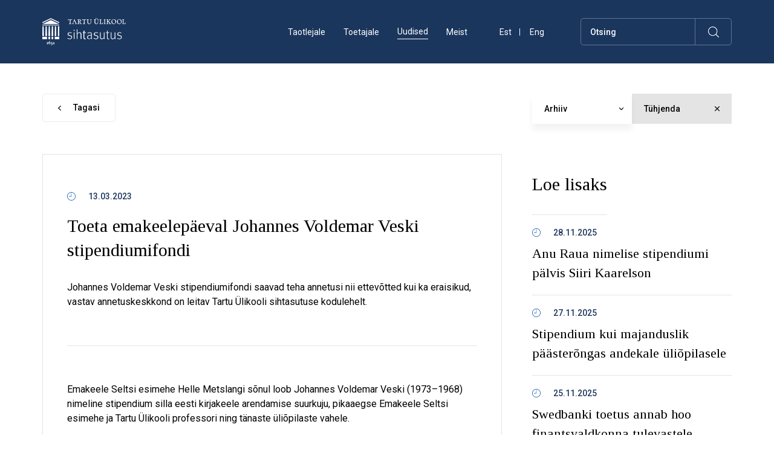

--- FILE ---
content_type: text/html; charset=utf-8
request_url: https://sihtasutus.ut.ee/uudised/toeta-emakeelepaeval-johanes-voldemar-veski-stipendiumifondi
body_size: 17862
content:
<!DOCTYPE html>


<html class="public" lang="et">
<head prefix="og: http://ogp.me/ns#">
  

  




<!--[if IE]><meta http-equiv="X-UA-Compatible" content="IE=edge"><![endif]-->
<!-- Start cookieyes banner --> <script id="cookieyes" type="text/javascript" src="https://cdn-cookieyes.com/client_data/444dad3b9d2cd1b43b2910b0/script.js"></script> <!-- End cookieyes banner -->

<meta http-equiv="Content-Type" content="text/html; charset=utf-8">
<meta name="viewport" content="width=device-width, initial-scale=1, maximum-scale=1, user-scalable=no">
<meta name="format-detection" content="telephone=no">



  <link rel="icon" href="/favicon.ico" type="image/x-icon">
  <link rel="shortcut icon" href="/favicon.ico" type="image/ico">
  <link rel="shortcut icon" href="/favicon.ico" type="image/x-icon">





<!--[if lt IE 9]><link href="/stylesheets/ie8.css" media="screen" rel="stylesheet" type="text/css" /><![endif]-->
<link href="/stylesheets/bootstrap.min.css" media="screen" rel="stylesheet" type="text/css" />
<link href="/stylesheets/bootstrap-theme.min.css" media="screen" rel="stylesheet" type="text/css" />
<!--<link href="/stylesheets/main.css" media="screen" rel="stylesheet" type="text/css" />-->

<link href="/stylesheets/main.css?v=1.87" type="text/css" rel="stylesheet" media="screen">

<link href="/stylesheets/mobile.css" media="screen" rel="stylesheet" type="text/css" />

<link rel="stylesheet" href="//static.voog.com/libs/edicy-search/latest/edicy-search.css">


<link href="https://fonts.googleapis.com/css?family=Roboto:400,500,700, 900|Tinos:400,700|Rubik:400,700" rel="stylesheet">




<script src="/javascripts/modernizr-custom.min.js?v=1.87"></script>
<script src="/javascripts/jquery-3.2.1.min.js?v=1.87"></script>
<script src="/javascripts/bootstrap.min.js?v=1.87"></script>
<script src="/javascripts/masonry.pkgd.min.js?v=1.87"></script>
<script src="/javascripts/jquery.matchHeight.js?v=1.87"></script>
<script src="/javascripts/jquery.voogAjaxForm.js?v=1.87"></script>
<script src="/javascripts/slider.js?v=1.87"></script>

<script>

!function(f,b,e,v,n,t,s){if(f.fbq)return;n=f.fbq=function(){n.callMethod?
n.callMethod.apply(n,arguments):n.queue.push(arguments)};if(!f._fbq)f._fbq=n;
n.push=n;n.loaded=!0;n.version='2.0';n.queue=[];t=b.createElement(e);t.async=!0;
t.src=v;s=b.getElementsByTagName(e)[0];s.parentNode.insertBefore(t,s)}(window,
document,'script','//connect.facebook.net/en_US/fbevents.js');

fbq('init', '437900956407566');
fbq('track', "PageView");
</script>
<noscript><img height="1" width="1" style="display:none"
src="https://www.facebook.com/tr?id=437900956407566&ev=PageView&noscript=1"
/></noscript>

<!-- Google tag (gtag.js) --> 
<script async src="https://www.googletagmanager.com/gtag/js?id=G-VC4ZMN4RTM"></script> 
<script> window.dataLayer = window.dataLayer || []; function gtag(){dataLayer.push(arguments);} gtag('js', new Date()); gtag('config', 'G-VC4ZMN4RTM'); </script>



<title>Toeta emakeelepäeval Johannes Voldemar Veski stipendiumifondi — Tartu Ülikooli Sihtasutus</title>




<meta property="og:type" content="article">
<meta property="og:url" content="https://sihtasutus.ut.ee/uudised/toeta-emakeelepaeval-johanes-voldemar-veski-stipendiumifondi">
<meta property="og:title" content="Toeta emakeelepäeval Johannes Voldemar Veski stipendiumifondi — Tartu Ülikooli Sihtasutus">
<meta property="og:site_name" content="Tartu Ülikooli Sihtasutus">
<meta property="fb:app_id" content="119567205325308">
<meta name="Author" content="NEWAY">





  
    <meta property="og:image" content="https://sihtasutus.ut.ee//images/tysa_share.png">
  






  <meta property="og:description" content="


















Johannes Voldemar Veski stipendiumifondi saavad teha annetusi nii ettevõtted kui ka eraisikud, vastav annetuskeskkond on leitav Tartu Ülikooli sihtasutuse kodulehelt.">
  <meta name="description" content="


















Johannes Voldemar Veski stipendiumifondi saavad teha annetusi nii ettevõtted kui ka eraisikud, vastav annetuskeskkond on leitav Tartu Ülikooli sihtasutuse kodulehelt.">



<link href="/uudised.rss" rel="alternate" title="RSS voog" type="application/rss+xml" />


<!-- Languages -->


  <style>
  
  
  

    
  

  
  body > .background-color {
    background-color: ;
  }

  
  .container .background-color {
    background-color: rgb(255,255,255);
  }
</style>

</head>

<body class="post-page solid-header">

  <header class="header">
  <div class="container">
    <button class="menu-btn js-menu-btn js-prevent-sideclick mobile-only">
      <div class="btn-text">
        <span class="text-open">Menüü</span
        ><span class="text-close">Sulge</span>
      </div>
      <div class="button-wrap">
        <span class="menu-stripe first"></span>
        <span class="menu-stripe"></span>
        <span class="menu-stripe last"></span>
        <span class="close-stripe first"></span>
        <span class="close-stripe last"></span>
      </div>
    </button>
    
    <div class="search-bar desktop">
      <input
        type="text"
        placeholder="Otsing"
        name="q"
      />
      <button class="search-button js-do-search"></button>
    </div>
    <ul class="langs desktop">
      
      <li>
        <a
          href="/uudised"
          
          class="active"
          
          >Est</a
        >
      </li>
      
      <li>
        <a
          href="/news"
          
          >Eng</a
        >
      </li>
      
    </ul>
     
    <a href="/" class="logo"
      ><img src="/images/sihtasutus_est_valge.png" alt="TÜSA logo"
    /></a>
    


    <div class="desktop-menu">
      <ul class="menu">
         

        <li>
          <a class="" href="/taotlejale">Taotlejale</a>
        </li>

        

        <li>
          <a class="" href="/toeta-ulikooli">Toetajale</a>
        </li>

        

        <li>
          <a class="active" href="/uudised">Uudised</a>
        </li>

        

        <li>
          <a class="" href="/sihtasutusest">Meist</a>
        </li>

        
      </ul>
    </div>


  </div>

  <nav class="menu-main js-menu-main js-popover js-prevent-sideclick">
    <div class="container">
      <div class="menu-content">
        <div class="search-bar mobile">
          <input
            type="text"
            placeholder="Otsing"
            name="q"
          />
          <button class="search-button js-do-search"></button>
        </div>
        <div class="main-content menu-form desktop">
          
        </div>
        <div class="menu-wrap">
          <ul class="menu">
             

            <li>
              <a href="/taotlejale">Taotlejale</a>
            </li>

            

            <li>
              <a href="/toeta-ulikooli">Toetajale</a>
            </li>

            

            <li>
              <a href="/uudised">Uudised</a>
            </li>

            

            <li>
              <a href="/sihtasutusest">Meist</a>
            </li>

            
          </ul>
          <div class="menu-info"><div class="edy-content-social-buttons-list edy-content-social-buttons-list-right" style="text-align: right;"><a class="edy-content-social-button" data-type="facebook" target="_blank" href="https://facebook.com/tartuylikoolisihtasutus/" style="text-decoration: none;">
  <svg viewBox="0 0 50 50" width="33" height="33" xmlns="http://www.w3.org/2000/svg">
    <g stroke="currentColor" transform="translate(2 2)" stroke-width="0" fill="none" fill-rule="evenodd">
      
        <circle stroke-width="1.5151515151515151" cx="22" cy="22" r="22"></circle>
      
      
        <path d="M24.315 34h-4.878V22.5H17v-3.964h2.437v-2.38c0-3.233 1.376-5.156 5.286-5.156h3.255v3.964h-2.034c-1.523 0-1.623.554-1.623 1.588l-.006 1.984H28l-.43 3.963h-3.256V34z" fill="currentColor"></path>
      
    </g>
  </svg>
</a><a class="edy-content-social-button" data-type="linkedin" target="_blank" href="https://www.linkedin.com/company/tartu-ülikooli-sihtasutus/" style="text-decoration: none;">
  <svg viewBox="0 0 50 50" width="33" height="33" xmlns="http://www.w3.org/2000/svg">
    <g stroke="currentColor" transform="translate(2 2)" stroke-width="0" fill="none" fill-rule="evenodd">
      
        <circle stroke-width="1.5151515151515151" cx="22" cy="22" r="22"></circle>
      
      
        <path d="M12.504 18.413h3.9V32h-3.9V18.412zm1.85-1.7h-.028c-1.41 0-2.326-1.038-2.326-2.353 0-1.342.942-2.36 2.38-2.36 1.44 0 2.324 1.015 2.352 2.356 0 1.315-.913 2.358-2.378 2.358zM32 32h-4.42v-7.032c0-1.84-.692-3.095-2.212-3.095-1.163 0-1.81.847-2.11 1.665-.114.292-.096.7-.096 1.11V32h-4.38s.057-12.455 0-13.587h4.38v2.132c.26-.932 1.658-2.263 3.89-2.263 2.77 0 4.948 1.956 4.948 6.163V32z" fill="currentColor"></path>
      
    </g>
  </svg>
</a></div>




<b>Telefon:</b> <a href="tel:+3727375852" target="_self">+372 737 5852</a><br><b>E-post:</b> <a href="mailto:tysiht@ut.ee" target="_self">tysiht@ut.ee</a><br><b><br>Arvelduskontod:</b>&nbsp;<br>SEB Pank EE471010102026293006<br>Swedbank EE532200221010373441<br>

LHV Pank <span style="color: rgb(255, 255, 255);">EE237700771000659641</span>

<a href="mailto:tysiht@ut.ee" target="_self"></a><br>




</div>
        </div>
        
        <ul class="langs mobile">
          
          <li>
            <a
              href="/uudised"
              
              class="active"
              
              >Est</a
            >
          </li>
          
          <li>
            <a
              href="/news"
              
              >Eng</a
            >
          </li>
          
        </ul>
        
        <div class="main-content menu-form mobile">
          
        </div>
      </div>
    </div>
  </nav>
</header>


  <main class="content" role="main" data-search-indexing-allowed="true">
    
    <section class="section section-complete">
      <div class="container">
        <div class="section-header with-content-block with-button-back for-news-page">
          <div class="title-area">
            <div class="title-area">
              <a href="/uudised" class="custom-btn">Tagasi</a>
              <div class="filter-wrap">
                <div class="dropdown dropdown1 js-dropdown js-archive">
                  <div class="current">Arhiiv</div>
                  <ul></ul>
                </div>
                <button class="empty-search js-empty-search">Tühjenda</button>
              </div>
            </div>
            <div class="description"></div>
          </div>
        </div>
        <div class="content-block">
          <div class="article-info">
            <div class="post-date">13.03.2023</div>
            <h1>Toeta emakeelepäeval Johannes Voldemar Veski stipendiumifondi</h1>
            <div class="excerpt">


















<p>Johannes Voldemar Veski stipendiumifondi saavad teha annetusi nii ettevõtted kui ka eraisikud, vastav annetuskeskkond on leitav Tartu Ülikooli sihtasutuse kodulehelt.<br></p></div>
          </div>
          <div class="text main-content">
            



















<p>


















</p><p>Emakeele Seltsi esimehe Helle Metslangi sõnul loob Johannes Voldemar Veski
(1973–1968) nimeline stipendium silla eesti kirjakeele arendamise suurkuju,
pikaaegse Emakeele Seltsi esimehe ja Tartu Ülikooli professori ning tänaste
üliõpilaste vahele. </p>

<p>J. V. Veski töö eesti keele ja ühiskonna heaks ulatub ka tänapäeval
paljudesse keelekasutusvaldkondadesse; suuresti tänu temale on kujunenud
eestikeelne oskussõnavara – eestikeelse teaduse ja kõrghariduse vältimatu
tingimus. </p>

<p>Johannes Voldemar Veski stipendiumi asutas tema tütar Asta Veski 1995.
aastal. Stipendiumiga toetatakse Tartu Ülikoolis eesti ja soome-ugri
keeleteaduse õppekava eesti keele erialal õppivaid bakalaureuse- ja magistriõppe
üliõpilasi. </p>

<p>Johannes Voldemar Veski fondi saavad teha annetusi nii ettevõtted kui ka
eraisikud, vastav annetuskeskkond on leitav <a href="https://sihtasutus.ut.ee/Fondid#fund=917312">TÜ sihtasutuse kodulehelt.</a></p><p></p>

          </div>
          <div class="share preview global-share">
            <span class="share-title">Jaga uudist:</span>
            <div class="edy-content-social-buttons-list edy-content-social-buttons-list-left" style="text-align: left;"><a class="edy-content-social-button" data-type="facebook" href="javascript:void(window.open(&quot;https://www.facebook.com/sharer.php?u=&quot; + encodeURIComponent(document.location) + &quot;&quot;, &quot;fbsharer&quot;, &quot;toolbar=0,status=0,width=400,height=200&quot;));" style="text-decoration: none;">
  <svg viewBox="0 0 50 50" width="50" height="50" xmlns="http://www.w3.org/2000/svg">
    <g stroke="currentColor" transform="translate(2 2)" stroke-width="0" fill="none" fill-rule="evenodd">
      
        <circle stroke-width="1" cx="22" cy="22" r="22"></circle>
      
      
        <path d="M24.315 34h-4.878V22.5H17v-3.964h2.437v-2.38c0-3.233 1.376-5.156 5.286-5.156h3.255v3.964h-2.034c-1.523 0-1.623.554-1.623 1.588l-.006 1.984H28l-.43 3.963h-3.256V34z" fill="currentColor"></path>
      
    </g>
  </svg>
</a><a class="edy-content-social-button" data-type="linkedin" target="_blank" href="https://www.linkedin.com/company/tartu-ülikooli-sihtasutus/" style="text-decoration: none;">
  <svg viewBox="0 0 50 50" width="50" height="50" xmlns="http://www.w3.org/2000/svg">
    <g stroke="currentColor" transform="translate(2 2)" stroke-width="0" fill="none" fill-rule="evenodd">
      
        <circle stroke-width="1" cx="22" cy="22" r="22"></circle>
      
      
        <path d="M12.504 18.413h3.9V32h-3.9V18.412zm1.85-1.7h-.028c-1.41 0-2.326-1.038-2.326-2.353 0-1.342.942-2.36 2.38-2.36 1.44 0 2.324 1.015 2.352 2.356 0 1.315-.913 2.358-2.378 2.358zM32 32h-4.42v-7.032c0-1.84-.692-3.095-2.212-3.095-1.163 0-1.81.847-2.11 1.665-.114.292-.096.7-.096 1.11V32h-4.38s.057-12.455 0-13.587h4.38v2.132c.26-.932 1.658-2.263 3.89-2.263 2.77 0 4.948 1.956 4.948 6.163V32z" fill="currentColor"></path>
      
    </g>
  </svg>
</a></div>
          </div>
        </div>
        <div class="content-sidebar news-sidebar">
          <div class="sidebar-title">Loe lisaks</div>
          
          
            
              <div class="post-block js-filtrable select-first" data-date="2025">
                <div class="post-date">28.11.2025</div>
                <a href="/uudised/anu-raua-nimelise-stipendiumi-palvis-siiri-kaarelson" class="title">Anu Raua nimelise stipendiumi pälvis Siiri Kaarelson</a>
              </div>
              
            
          
            
              <div class="post-block js-filtrable select-first" data-date="2025">
                <div class="post-date">27.11.2025</div>
                <a href="/uudised/stipendium-kui-majanduslik-paasterongas-andekale-uliopilasele" class="title">Stipendium kui majanduslik päästerõngas andekale üliõpilasele</a>
              </div>
              
            
          
            
              <div class="post-block js-filtrable select-first" data-date="2025">
                <div class="post-date">25.11.2025</div>
                <a href="/uudised/swedbanki-toetus-annab-hoo-finantsvaldkonna-tulevastele-tipptegijatele" class="title">Swedbanki toetus annab hoo finantsvaldkonna tulevastele tipptegijatele</a>
              </div>
              
            
          
            
              <div class="post-block js-filtrable" data-date="2025">
                <div class="post-date">17.11.2025</div>
                <a href="/uudised/heategevuslik-annetamisnadal-kutsub-kasvatama-tartu-ulikooli-seitsmendat-sammast" class="title">Heategevuslik annetamisnädal kutsub kasvatama Tartu Ülikooli seitsmendat sammast </a>
              </div>
              
            
          
            
              <div class="post-block js-filtrable" data-date="2025">
                <div class="post-date">12.11.2025</div>
                <a href="/uudised/lastefond-tunnustas-tulevasi-fusioterapeute-kes-puhenduvad-laste-aitamisele" class="title">Lastefond tunnustas tulevasi füsioterapeute, kes pühenduvad laste aitamisele</a>
              </div>
              
            
          
            
              <div class="post-block js-filtrable" data-date="2025">
                <div class="post-date">07.11.2025</div>
                <a href="/uudised/tartu-ulikooli-kliinikumi-lastefond-panustab-logopeedide-jarelkasvu" class="title">Tartu Ülikooli Kliinikumi Lastefond panustab logopeedide järelkasvu</a>
              </div>
              
            
          
            
              <div class="post-block js-filtrable" data-date="2025">
                <div class="post-date">06.11.2025</div>
                <a href="/uudised/tartu-ulikool-avab-poliitikaakadeemia-et-kujundada-tulevikuliidreid-ja-strateegilisi-motlejaid" class="title">Tartu Ülikool avab Poliitikaakadeemia, et kujundada tulevikuliidreid ja strateegilisi mõtlejaid </a>
              </div>
              
            
          
            
              <div class="post-block js-filtrable" data-date="2025">
                <div class="post-date">05.11.2025</div>
                <a href="/uudised/peeter-tulviste-malestusnadalal-kogunenud-annetused-voimaldavad-suurendada-toetusi-uliopilastele-ja-teadlastele" class="title">Peeter Tulviste mälestusnädalal kogunenud annetused võimaldavad suurendada toetusi üliõpilastele ja teadlastele</a>
              </div>
              
            
          
            
              <div class="post-block js-filtrable" data-date="2025">
                <div class="post-date">31.10.2025</div>
                <a href="/uudised/apotheka-toetab-farmaatsia-tulevikku-kuus-noort-teadlast-ja-oppurit-palvisid-stipendiumi" class="title">Apotheka toetab farmaatsia tulevikku – kuus noort teadlast ja õppurit pälvisid stipendiumi</a>
              </div>
              
            
          
            
              <div class="post-block js-filtrable" data-date="2025">
                <div class="post-date">29.10.2025</div>
                <a href="/uudised/noor-opetajakoolituse-tudeng-palvis-tunnustuse-puhendumuse-eest-maakoolide-tuleviku-hoidmisel" class="title">Noor õpetajakoolituse tudeng pälvis tunnustuse pühendumuse eest maakoolide tuleviku hoidmisel</a>
              </div>
              
            
          
          <a href="" class="custom-btn regular js-newest">Kõik <span></span> uudised</a>
        </div>
      </div>
    </section>

  </main>

  <footer class="footer">
  <div class="container">
    <div class="footer-image" style="padding-right: 20px; padding-top: 5px">
    
        <a href="/" class="logo"><img src="/images/sihtasutus_est_sinine.png" style="max-width: 100%; height: auto;" alt="TÜSA logo"></a>
      
      </div>
    
    <div class="footer-contacts"><b>E-mail:&nbsp;</b><a href="mailto:tysiht@ut.ee" target="_self">tysiht@ut.ee</a><br><b>Tel: </b>737 5852

<br><b>Postiaadress: </b>Ülikooli 18, 50090 Tartu<br><b>Asukoha aadress:</b> Ülikooli 20, ruum 319, Tartu<br><br><b>Jälgi meid</b> <b><a href="https://www.facebook.com/tartuylikoolisihtasutus/" target="_self">Facebookis </a>ja <a href="https://www.linkedin.com/company/tartu-%C3%BClikooli-sihtasutus/" target="_self">LinkedIn<span style="color: rgb(0, 0, 0);">is!</span></a></b><br>













</div>
    <div class="footer-address">





<b>Reg.nr:</b> 90001138<br><b>Arvelduskontod:</b>&nbsp;<br>SEB Pank EE471010102026293006<br>Swedbank EE532200221010373441<br>LHV Pank&nbsp;&nbsp;<span style="color: rgb(0, 0, 0);">EE237700771000659641</span>

</div>
    <div class="footer-image"><img src="/assets/hea-annetuste-koguja-logo.png" alt="Hea annetuste koguja"></div>
  </div>
  
</footer>

<div class="popup js-popup">
  <div class="popup-header">
    <div class="description">Täida toetuseks vajalikud väljad</div>
    <button class="close-popup js-close-popup">Sulge<div><span></span><span></span></div></button>
  </div>

  <form class="popup-payment" id="donate">
    
    <div class="customer-details">
      <h2>Täida oma andmed</h2>
      <div class="form-group required">
        <label for="customer-name">Eesnimi*</label>
        <input type="text" id="customer-name" name="person[firstname]">
      </div>
      <div class="form-group required">
        <label for="customer-lname">Perenimi*</label>
        <input type="text" id="customer-lname" name="person[lastname]">
      </div>
      <div class="form-group required">
        <label 
          
            data-infobox=""
          
        >
          Isikukood*
          
        </label>
        <input type="text" id="customer-id" name="person[id_code]">
      </div>
      <div class="form-group group-of-1 required">
        <label for="customer-email">E-mail*</label>
        <input type="text" id="customer-email" name="person[email]">
      </div>
      <div class="form-group group-of-1">
        <label for="customer-company">Ettevõtte nimi</label>
        <input type="text" id="customer-company" name="person[company]">
      </div>
      <div class="form-group group-of-1 full-width">
        <label for="customer-company">Selgitus</label>
        <textarea type="text" id="customer-comment" name="person[comment]"></textarea>
      </div>
      <div class="privacy">
        <input id="private" type="checkbox" name="private" value="1"><label for="private">Ei soovi oma andmete avaldamist</label>
      </div>
    <!--  <div class="select-bank">-->
    <!--  <div class="bank-wrap required">-->
    <!--      <input id="swedbank" name="bank" value="swedbank" checked="checked" type="radio">-->
    <!--      <label class="swedbank" for="swedbank"></label>-->
    <!--    </div>-->
    <!--    <div class="bank-wrap">-->
    <!--      <input id="lhv" name="bank" value="lhv" type="radio">-->
    <!--      <label class="lhv" for="lhv"></label>-->
    <!--    </div>-->
    <!--    <div class="bank-wrap">-->
    <!--      <input id="seb" name="bank" value="seb" type="radio">-->
    <!--      <label class="seb" for="seb"></label>-->
    <!--    </div>-->
    <!--    -->
    <!--</div>-->
    <div class="select-bank">
    <div class="bank-wrap required">
        <input id="swedbank" name=bank value="swedbank" checked="checked" type="radio">
        <label class="swedbank" for="swedbank"></label>
    </div>
    <div class="bank-wrap">
        <input id="seb" name=bank value="seb" type="radio">
        <label class="seb" for="seb"></label>
    </div>
    <div class="bank-wrap">
        <input id="lhv" name=bank value="lhv" type="radio">
        <label class="lhv" for="lhv"></label>
    </div>
    <div class="bank-wrap">
        <input id="luminor" name=bank value="luminor" type="radio">
        <label class="luminor" for="luminor"></label>
    </div>
    <div class="bank-wrap">
        <input id="krediidipank" name=bank value="krediidipank" type="radio">
        <label class="krediidipank" for="krediidipank"></label>
    </div>
    <div class="bank-wrap">
        <input id="citadele" name=bank value="citadele" type="radio">
        <label class="citadele" for="citadele"></label>
    </div>
        <div class="bank-wrap">
        <input id="n26" name=bank value="n26" type="radio">
        <label class="n26" for="n26"></label>
    </div>
    <div class="bank-wrap">
        <input id="revolut" name=bank value="revolut" type="radio">
        <label class="revolut" for="revolut"></label>
    </div>
    <div class="bank-wrap">
        <input id="wise" name=bank value="wise" type="radio">
        <label class="wise" for="wise"></label>
    </div>
    <div class="bank-wrap">
        <input id="visa" name=bank value="visa" type="radio">
        <label class="visa" for="visa"></label>
    </div>
    <div class="bank-wrap">
        <input id="mastercard" name=bank value="mastercard" type="radio">
        <label class="mastercard" for="mastercard"></label>
    </div>
    <div class="bank-wrap">
        <input id="apple_pay" name=bank value="apple_pay" type="radio">
        <label class="apple_pay" for="apple_pay"></label>
    </div>
    <div class="bank-wrap">
        <input id="google_pay" name=bank value="google_pay" type="radio">
        <label class="google_pay" for="google_pay"></label>
    </div>
</div>
<!--<div class="select-card">-->
<!--    <div class="bank-wrap">-->
<!--        <input id="n26" name=bank value="n26" type="radio">-->
<!--        <label class="n26" for="n26"></label>-->
<!--    </div>-->
<!--    <div class="bank-wrap">-->
<!--        <input id="revolut" name=bank value="revolut" type="radio">-->
<!--        <label class="revolut" for="revolut"></label>-->
<!--    </div>-->
<!--    <div class="bank-wrap">-->
<!--        <input id="wise" name=bank value="wise" type="radio">-->
<!--        <label class="wise" for="wise"></label>-->
<!--    </div>-->
<!--    <div class="bank-wrap">-->
<!--        <input id="visa" name=bank value="visa" type="radio">-->
<!--        <label class="visa" for="visa"></label>-->
<!--    </div>-->
<!--    <div class="bank-wrap">-->
<!--        <input id="mastercard" name=bank value="mastercard" type="radio">-->
<!--        <label class="mastercard" for="mastercard"></label>-->
<!--    </div>-->
<!--    <div class="bank-wrap">-->
<!--        <input id="apple_pay" name=bank value="apple_pay" type="radio">-->
<!--        <label class="apple_pay" for="apple_pay"></label>-->
<!--    </div>-->
<!--    <div class="bank-wrap">-->
<!--        <input id="google_pay" name=bank value="google_pay" type="radio">-->
<!--        <label class="google_pay" for="google_pay"></label>-->
<!--    </div>-->
<!--</div>-->

    <div class="complete">
      <div class="total">TEIE ANNETATUD SUMMA: <span class="js-total-sum">0</span><span>€</span></div>
      <button type="submit" class="js-make-donation">Toeta</button>
    </div>
    </div>
  </form>

  <div class="popup-content main-content">
  </div>
</div>

<!-- Global -->
<script>


  $(window).resize(function() {
    elementsInline()
  })

  $(document).scroll(function() {
    menuScroll();
  })

  function menuScroll() {
    if($(document).scrollTop() > 50 && $(window).width() < 768) {
        $('.header').addClass('scroll');
    } else {
        $('.header').removeClass('scroll');
    }
  }
</script>

<!-- Dropdown -->
<script>
  $('body').on('click', '.js-dropdown .current', function() {
    if(!$(this).parent('.js-dropdown').hasClass('open')) {
      $('.js-dropdown.open').removeClass('open').find('ul').slideToggle();
      $(this).parents('.js-dropdown').toggleClass('open');
    } else {

      $that = $(this)
      setTimeout(function() {
        $that.parents('.js-dropdown').removeClass('open')
      },200)
    }
    $(this).parents('.js-dropdown').find('ul').slideToggle();
  })

  $('body').on('click', '.js-dropdown .js-item', function() {
    var text = $(this).data('title'),
        id = $(this).data('id');

    $(this).parents('.dropdown').find('.js-item').removeClass('active');
    $(this).addClass('active');
    $(this).parents('.dropdown').find('.current').text(text);
    $(this).parents('.dropdown').removeClass('open').find('ul').slideUp();

    if($(this).parents('.dropdown').find('input.js-input-id').length) {
      $(this).parents('.dropdown').find('input.js-input-id').val(id);
    }
    if($(this).parents('.dropdown').find('input.js-input-title').length) {
      $(this).parents('.dropdown').find('input.js-input-title').val(text);
    }
    var disabledIds = [4886990,4894724,4905514,5014015,5026777,5043984,5021837,5024252,5026795,5047498,5025000,5043979,5026780,5026804,5047198,5039876,5049371,5046505];
    if(disabledIds.indexOf(id) >= 0) {
      $('.js-not-required').removeClass('required')
      $('.js-required-star').each(function(i,val) {
        $string = $(val).text().replace('*', '');
        $(val).text($string);
      })
    } else {
      $('.js-not-required').addClass('required')
      $('.js-required-star').each(function(i,val) {
        $string = $(val).text().replace('*', '');
        $(val).text($string+'*');
      })
    }

  })

  $('.js-empty-search').click(function() {
    $('.js-dropdown.open').find('ul').slideToggle();
    $('.js-dropdown.open').removeClass('open');
  })

  //Check inputs onload
  $('.js-dropdown').each(function() {
    var id = $(this).find('input.js-input-id').val()
    var title = $(this).find('input.js-input-title').val()
    if(id != '' && id != undefined) {
      $(this).find('.current').text($(this).find('.js-item[data-id="'+id+'"]').text());
    }
    if(title != '' && title != undefined) {
      $(this).find('.current').text(title);
    }
  })

  //for location.hash
  function resetDropdown(that) {
    $(that).parents('.filter-wrap').find('.js-dropdown').each(function() {
      $(this).removeClass('open');
      $(this).find('ul').slideUp();
      $(this).find('.current').text($(this).find('.js-item:first-child').text())
    });
  }
</script>

<!-- Popup and payment -->
<script>
  var popup_status = 0,
      temp_id = 0,
      payment_ids = [];
      
  function popToggles(data) {
    
    if(!popup_status) {

      $('.js-popup').toggleClass('open');
      $('header, main, footer').toggleClass('blur');
      $('body').toggleClass('popup-open');
      popup_status = 1;
      $('.popup').find('.popup-payment, .popup-content').scrollTop(0);

      if(data) {
        $('.popup').find('.popup-content').show();
        $('.popup').find('.popup-content').html('<h2>'+data.title+'</h2>' + data.values.text);
        $('.popup-payment, .popup .popup-header .description').hide();
      } else {
        $('.popup').find('.popup-content').hide();
        $('.popup-payment, .popup .popup-header .description').show();
      }
    }
  }

  $('.js-close-popup').click(function() {
    $('.js-popup').removeClass('open');
    $('.blur').removeClass('blur')
    $('body').removeClass('popup-open');
    location.hash='';
    popup_status = 0;
  })

  //Payment script


  
  $(document).on('click','.js-support',function() {
    $('.payment-block').remove();
    temp_id = 0;
    payment_ids = [];
    popToggles();
    calculateTotal();
    var id = $(this).data('id');
    location.hash="fund="+id
    
    var title = $(this).data('title');
    var description = $(this).parents('.info, .fund-block, .common-content').find('.description').clone();
    var template = getTemplate();
    var $template = $(template).insertBefore('.customer-details')
    $template.removeClass('with-dropdown').find('h2').text(title);
    description.insertAfter($template.find('h2'));
    $template.find('.js-payment-remove').remove();
    $template.find('.js-input-id').val(id);
    if($.inArray(id, payment_ids) == -1) {
      payment_ids.push(id);
    }
  })
  
  if(location.hash.indexOf('fund=') != -1) {
    var id = location.hash.substr(6)
    console.log(id)
    $('.js-support[data-id="'+id+'"]').click();
  }

  //ADD
  $('.js-popup').on('click', '.js-payment-add', function(e) {
    e.preventDefault()
    temp_id++;
    var template = getTemplate();
    
    $template = $(template).insertBefore('.customer-details');
    $template.find('.donation-type').remove();
    /*
    $('.popup-payment').animate({
      scrollTop: $template.offset().top - $('.popup-payment').offset().top
    }, 1000); */

    checkSelected();
  })
  
  

  //REMOVE
  $('.js-popup').on('click', '.js-payment-remove', function() {
    var id = $(this).parent('.payment-block').find('input.js-input-id').val(),
        index = $(this).parents('.payment-block').index();
    payment_ids.splice(index, 1);
    $('.popup .payment-block').find('.js-item[data-id="'+id+'"]').show();
    $(this).parent('.payment-block').remove();
    checkSelected();
    calculateTotal();
  })

  $('.js-popup').on('click', '.donation-type input', function() {
    if($(this).val() == 'permanent') {
      $('.js-popup').find('.payment-block .js-payment-remove').click();
      $('.js-popup').find('.payment-block .js-payment-add').addClass('hidden');
      $('.js-popup').find('#swedbank').click();
    } else {
      $('.js-popup').find('.payment-block .js-payment-add').removeClass('hidden');
      $('.js-popup').find('#swedbank').click();
    }
  })

  $('body').on('click', '.js-popup .payment-block .js-dropdown .js-item', function() {
    var id = $(this).data('id'),
        index = $(this).parents('.payment-block').index();
    if(payment_ids[index]) {
      $('.popup .payment-block').find('.js-item[data-id="'+payment_ids[index]+'"]').show();
      payment_ids[index] = id;
    } else {
      payment_ids.push(id);
    }
    checkSelected();
  })

  $('.js-popup').on('keyup', '.popup-payment .donation-amount input', function() {
    calculateTotal();
  })

  function calculateTotal() {
    var total = 0;
    $('.popup-payment .donation-amount').find('input').each(function() {
      var val = parseFloat($(this).val().split(',').join('.'))
      if($.isNumeric(val)) {
        total = total + val;
      }
    })
    $('.js-total-sum').text(total.toFixed(2))
  }

  function checkSelected() {
    $.each(payment_ids, function(i) {
      $('.popup').find('.payment-block').each(function() {
        $(this).find('.js-item[data-id="'+payment_ids[i]+'"]:not(.active)').hide();
      })
    })
  }

  function getTemplate() {

    return template = '\
      <div class="payment-block with-dropdown">\
        <h2></h2>\
        <div class="dropdown js-dropdown required">\
          <div class="current">Vali fond/kampaania</div>\
          <input class="js-input-id" type="text" name="donation-fund['+temp_id+']">\
          <ul>\
          \
            \
            <li class="js-item" data-id="4972634">Tartu Ülikooli seitsmenda samba fond</li>\
            \
            <li class="js-item" data-id="5045347">Professor Peeter Tulviste 80. sünniaastapäeva toetuskampaania</li>\
            \
            <li class="js-item" data-id="4925071">Tartu Ülikooli Ukraina stipendiumi fond</li>\
            \
            <li class="js-item" data-id="5021330">Tartu Ülikooli seitsmenda samba fond</li>\
            \
          \
          \
            \
            <li class="js-item" data-id="917282">Tartu Ülikooli seitsmenda samba fond</li>\
            \
            <li class="js-item" data-id="917277">Ahti Pae stipendiumi fond</li>\
            \
            <li class="js-item" data-id="917370">Alan Roy Katritzky stipendiumifond</li>\
            \
            <li class="js-item" data-id="917344">Andreas ja Elmerice Traksi stipendium</li>\
            \
            <li class="js-item" data-id="917300">Andres ja Mari Tarandi stipendiumi fond</li>\
            \
            <li class="js-item" data-id="4839236">Anni Jürine stipendiumi fond</li>\
            \
            <li class="js-item" data-id="917346">Ants ja Maria Silvere ning Sigfried Panti mälestusfond</li>\
            \
            <li class="js-item" data-id="917364">Anu Raua stipendium</li>\
            \
            <li class="js-item" data-id="3031340">Apotheka farmaatsiaõppe ja -teaduse arendusfond</li>\
            \
            <li class="js-item" data-id="4890766">AS Chemi-Pharmi stipendium keemia õppekavade üliõpilastele</li>\
            \
            <li class="js-item" data-id="917303">August Parise stipendiumi fond</li>\
            \
            <li class="js-item" data-id="4929130">Carl-Otto ja Georg Riesenkampffi stipendiumifond</li>\
            \
            <li class="js-item" data-id="4981212">Confido Meditsiinikeskuse stipendium</li>\
            \
            <li class="js-item" data-id="917368">Corpore kommunikatsioonistipendium</li>\
            \
            <li class="js-item" data-id="917308">CWT Estonia AS reisistipendiumi fond</li>\
            \
            <li class="js-item" data-id="917305">Dr. Leander-Georg Vehiku stipendiumi fond</li>\
            \
            <li class="js-item" data-id="4998501">Dr. Nadia Henschel Walter-Tschishevsky mälestusfond</li>\
            \
            <li class="js-item" data-id="917309">Eduard ja Eero Raigi mälestusfond</li>\
            \
            <li class="js-item" data-id="2054024">Eesti Geoinformaatika Seltsi stipendium</li>\
            \
            <li class="js-item" data-id="4880450">Eesti hambaarstiteaduse stipendiumi fond</li>\
            \
            <li class="js-item" data-id="5045601">Eesti Meremuuseumi stipendium</li>\
            \
            <li class="js-item" data-id="917304">Eesti Rahvuskomitee Ühendriikides stipendiumi Fond</li>\
            \
            <li class="js-item" data-id="917315">Erich Rannu perekonna stipendium</li>\
            \
            <li class="js-item" data-id="917307">Ernst Jaaksoni mälestusfond</li>\
            \
            <li class="js-item" data-id="917341">Flory ja Erik Kalve fond</li>\
            \
            <li class="js-item" data-id="917319">Fred Kudu stipendium</li>\
            \
            <li class="js-item" data-id="5024957">Gerda Spohri stipendium</li>\
            \
            <li class="js-item" data-id="4972585">Grant Thornton Baltic OÜ stipendium</li>\
            \
            <li class="js-item" data-id="917318">Gustav Teichmülleri stipendiumi fond</li>\
            \
            <li class="js-item" data-id="4998498">Hans Ants Pakleri mälestusstipendium</li>\
            \
            <li class="js-item" data-id="5003246">Harjutuskohtu võistluste fond</li>\
            \
            <li class="js-item" data-id="917333">Heidi-Ingrid Maaroosi stipendiumi fond</li>\
            \
            <li class="js-item" data-id="4962730">Heino Ainso nimeline rahvusvahelise ajaloo fond</li>\
            \
            <li class="js-item" data-id="917331">Heinz Martin Ederma stipendiumi fond</li>\
            \
            <li class="js-item" data-id="917365">Helga ja Elmar Minnuse mälestusfond</li>\
            \
            <li class="js-item" data-id="917311">Hilda ja Harry Mägi stipendiumi fond</li>\
            \
            <li class="js-item" data-id="4874690">InFTF stipendiumifond</li>\
            \
            <li class="js-item" data-id="917363">Jaan Einasto rahvusvahelise stipendiumi fond</li>\
            \
            <li class="js-item" data-id="917312">Johannes Voldemar Veski stipendiumi fond</li>\
            \
            <li class="js-item" data-id="917347">Jüri Uluotsa mälestusfond</li>\
            \
            <li class="js-item" data-id="917324">Karl ja Erika Inno stipendiumi fond</li>\
            \
            <li class="js-item" data-id="4905088">Karl Laaguse nimeline mälestusstipendium</li>\
            \
            <li class="js-item" data-id="917321">Laste Kliiniliste Uuringute Fond</li>\
            \
            <li class="js-item" data-id="917322">Lennart Meri teadustöö auhinna fond</li>\
            \
            <li class="js-item" data-id="917327">Lev Vassiljevi mälestusstipendium</li>\
            \
            <li class="js-item" data-id="917342">Liisa Kolumbuse mälestusfond</li>\
            \
            <li class="js-item" data-id="917356">Linda Martis-Jaansoni Fond</li>\
            \
            <li class="js-item" data-id="4971124">Luiga stipendiumifond</li>\
            \
            <li class="js-item" data-id="917335">Lydia ja Felix Krabi stipendiumi fond</li>\
            \
            <li class="js-item" data-id="4165632">Marju Lepajõe mälestusfond</li>\
            \
            <li class="js-item" data-id="917336">Nadia Walteri stipendiumi fond</li>\
            \
            <li class="js-item" data-id="4827034">Neinar Seli stipendium artiklikonkursi “Minu esimene publikatsioon” parimatele autoritele</li>\
            \
            <li class="js-item" data-id="917294">Ole Golubjatnikovi mälestusstipendium</li>\
            \
            <li class="js-item" data-id="917338">Olev ja Talvi Maimetsa stipendium</li>\
            \
            <li class="js-item" data-id="917288">Paul ja Marta Lannuse stipendiumi fond</li>\
            \
            <li class="js-item" data-id="917295">Peeter Põllu stipendium</li>\
            \
            <li class="js-item" data-id="5048958">Perekond Rõugu eesti keele fond</li>\
            \
            <li class="js-item" data-id="917328">Perekond von Tschishevsky mälestusfond</li>\
            \
            <li class="js-item" data-id="917299">Prof. Atko-Meeme Viru stipendium</li>\
            \
            <li class="js-item" data-id="4968957">Professor Karl Karlepi mälestusfond</li>\
            \
            <li class="js-item" data-id="917374">Professor Lembit Allikmetsa stipendiumifond</li>\
            \
            <li class="js-item" data-id="917293">Professor Marika Mikelsaare üliõpilasteaduse tunnustamise fond</li>\
            \
            <li class="js-item" data-id="917330">Professor Olevi Kulli Mälestusfond</li>\
            \
            <li class="js-item" data-id="5024976">Professor Paul Saagpaku stipendium</li>\
            \
            <li class="js-item" data-id="1574874">Professor Peeter Tulviste mälestusfond</li>\
            \
            <li class="js-item" data-id="4905089">Professor Volli Kalmu mälestusfond</li>\
            \
            <li class="js-item" data-id="917362">Professor Ülo Leppiku stipendium</li>\
            \
            <li class="js-item" data-id="917280">Puhk-Mörneri stipendium</li>\
            \
            <li class="js-item" data-id="917326">Raivo Vare stipendiumi fond</li>\
            \
            <li class="js-item" data-id="917325">Reet Montoneni mälestusfond</li>\
            \
            <li class="js-item" data-id="5047500">Riigi Kinnisvara aktsiaseltsi stipendium „Tuleviku Tipud“</li>\
            \
            <li class="js-item" data-id="4998443">Rita Mirdza Grossi mälestusfond</li>\
            \
            <li class="js-item" data-id="4964050">Roman Ringi tehisintellekti stipendium</li>\
            \
            <li class="js-item" data-id="917285">Ruth Käbini stipendiumi fond</li>\
            \
            <li class="js-item" data-id="4971704">SA Kuressaare Haigla Toetusfondi ja Saaremaa valla stipendium</li>\
            \
            <li class="js-item" data-id="5014590">SA Põhja-Eesti Regionaalhaigla õppestipendium</li>\
            \
            <li class="js-item" data-id="5014619">SA Põhja-Eesti Regionaalhaigla arst-residendi stipendium</li>\
            \
            <li class="js-item" data-id="5014620">SA Põhja-Eesti Regionaalhaigla õppejõu stipendium</li>\
            \
            <li class="js-item" data-id="5013332">Swedbank AS stipendium majandusteaduskonna magistriõppe üliõpilastele</li>\
            \
            <li class="js-item" data-id="5013333">Swedbank AS stipendium majandusteaduskonna bakalaureuseõppe üliõpilastele</li>\
            \
            <li class="js-item" data-id="4890708">Swedbank AS stipendium õigusteaduskonna üliõpilastele</li>\
            \
            <li class="js-item" data-id="4910964">Tartu Raefondi stipendium</li>\
            \
            <li class="js-item" data-id="917274">Tartu Ülikooli geoloogia eriala fond</li>\
            \
            <li class="js-item" data-id="4867720">Tartu Ülikooli Kliinikumi Lastefondi logopeedia stipendium</li>\
            \
            <li class="js-item" data-id="4869699">Tartu Ülikooli Kliinikumi Lastefondi stipendium eripedagoogidele</li>\
            \
            <li class="js-item" data-id="4966527">Tartu Ülikooli Kliinikumi Lastefondi füsioteraapia stipendium</li>\
            \
            <li class="js-item" data-id="5048957">Tartu Ülikooli poliitikaakadeemia stipendiumifond</li>\
            \
            <li class="js-item" data-id="917357">Tartu Ülikooli teaduskooli fond</li>\
            \
            <li class="js-item" data-id="4886906">Tartu Ülikooli Ukraina stipendiumi fond</li>\
            \
            <li class="js-item" data-id="5045881">Terviseagentuuri peremeditsiini arst-residendi stipendium</li>\
            \
            <li class="js-item" data-id="917323">Toomas Lapi mälestusfond</li>\
            \
            <li class="js-item" data-id="917367">Valda ja Bernard Õuna mälestusstipendium</li>\
            \
            <li class="js-item" data-id="917343">Valter Niiluse stipendiumifond</li>\
            \
            <li class="js-item" data-id="917286">Voldemar Jaanbergi stipendiumi fond</li>\
            \
            <li class="js-item" data-id="917337">Voldemar Siimoni mälestusfond</li>\
            \
            <li class="js-item" data-id="3516286">Väliseesti külalisprofessori stipendiumifond</li>\
            \
            <li class="js-item" data-id="4924783">Wise&#39;i stipendium</li>\
            \
            <li class="js-item" data-id="917339">Perekond Maimetsa stipendium EMTA üliõpilasele</li>\
            \
            <li class="js-item" data-id="917275">Eesti kõrgema muusikahariduse edendamise fond</li>\
            \
            <li class="js-item" data-id="917358">Tartu Ülikooli siirdemeditsiinikeskuse (SIME) fond</li>\
            \
            <li class="js-item" data-id="917273">Tartu Ülikooli muuseumi fond</li>\
            \
            <li class="js-item" data-id="917372">ITEE stipendiumi fond</li>\
            \
            <li class="js-item" data-id="4911641">Saaremaa tudengistipendium</li>\
            \
            <li class="js-item" data-id="917290">Leedu allfond</li>\
            \
            <li class="js-item" data-id="917276">Agve Aasmaa stipendium</li>\
            \
            <li class="js-item" data-id="917278">Hea Tahte Fond</li>\
            \
            <li class="js-item" data-id="917279">IKT  stipendiumi fond</li>\
            \
            <li class="js-item" data-id="917283">Professor Ilmar Rebase stipendiumifond</li>\
            \
            <li class="js-item" data-id="917284">Urmas Sõõrumaa stipendium</li>\
            \
            <li class="js-item" data-id="917289">Prof. Paul Saagpaku stipendiumi fond</li>\
            \
            <li class="js-item" data-id="917291">Vana Anatoomikumi Fond</li>\
            \
            <li class="js-item" data-id="917292">Eestikeelse terminoloogia sihtstipendium</li>\
            \
            <li class="js-item" data-id="917296">Teldersi sihtkapital</li>\
            \
            <li class="js-item" data-id="917297">Ravimitootjate Liidu stipendium</li>\
            \
            <li class="js-item" data-id="917298">Sten Luiga  stipendium</li>\
            \
            <li class="js-item" data-id="917301">Carl Schmidti teaduspreemia</li>\
            \
            <li class="js-item" data-id="917302">Arno Mägi stipendium</li>\
            \
            <li class="js-item" data-id="917306">Estraveli reisisihi stipendium</li>\
            \
            <li class="js-item" data-id="917310">Heino Kruse stipendiumi fond</li>\
            \
            <li class="js-item" data-id="917313">Eesti Olümpiakomitee stipendium</li>\
            \
            <li class="js-item" data-id="917314">EMT stipendiumi fond</li>\
            \
            <li class="js-item" data-id="917316">Eugen Püssi stipendiumi fond</li>\
            \
            <li class="js-item" data-id="917317">Gerda Spohri stipendiumi fond</li>\
            \
            <li class="js-item" data-id="917320">KPMG stipendium</li>\
            \
            <li class="js-item" data-id="917329">Edith Reimani stipendium</li>\
            \
            <li class="js-item" data-id="917332">Playtech Estonia stipendium</li>\
            \
            <li class="js-item" data-id="917334">Karine ja Martin Koobase stipendiumi fond</li>\
            \
            <li class="js-item" data-id="917340">Udo Mällo stipendium</li>\
            \
            <li class="js-item" data-id="917345">Simon Levini stipendium</li>\
            \
            <li class="js-item" data-id="917348">Võõrkeelse väitekirja eestikeelse resümee stipendium</li>\
            \
            <li class="js-item" data-id="917349">Swedbanki ärieetika stipendium</li>\
            \
            <li class="js-item" data-id="917350">Krimelte OÜ stipendium</li>\
            \
            <li class="js-item" data-id="917351">Johann von Seidlitzi stipendium</li>\
            \
            <li class="js-item" data-id="917353">Fontes PMP stipendium</li>\
            \
            <li class="js-item" data-id="917355">Hea Tahte Fondi õpetajakoolituse stipendium</li>\
            \
            <li class="js-item" data-id="917360">Fortumo stipendium</li>\
            \
            <li class="js-item" data-id="917366">TÜ Teaduskooli Jaan Tallinna stipendium</li>\
            \
            <li class="js-item" data-id="917371">Lähiajaloo Sihtkapital</li>\
            \
            <li class="js-item" data-id="917373">Loova Täppisteaduse fond</li>\
            \
            <li class="js-item" data-id="917375">Kehakultuuriteaduskonna stipendium</li>\
            \
            <li class="js-item" data-id="917376">Eesti Kindlustusseltside Liidu stipendium</li>\
            \
            <li class="js-item" data-id="1041348">Cleveron AS-i stipendium</li>\
            \
            <li class="js-item" data-id="1267115">Farmaatsiaprofessor Eduard Silleri stipendium</li>\
            \
            <li class="js-item" data-id="1275095">Judaistika alane stipendium</li>\
            \
            <li class="js-item" data-id="1653541">TÜ teaduskooli Jaan Tallinna stipendium</li>\
            \
            <li class="js-item" data-id="2449493">Stipendium TÜ Narva kolledži parima lõputöö autorile</li>\
            \
            <li class="js-item" data-id="2793058">Eesti Rehabilitatsiooniasutuste Liidu stipendium</li>\
            \
            <li class="js-item" data-id="2850634">AS Chemi-Pharmi stipendium keemia õppekavade üliõpilastele</li>\
            \
            <li class="js-item" data-id="2850652">AS Chemi-Pharmi stipendium mikrobioloogia alase teadustöö toetuseks</li>\
            \
            <li class="js-item" data-id="4214375">Harjutuskohtu võistluste fond (aegunud)</li>\
            \
            <li class="js-item" data-id="4642878">Igor ja Kristy Ilinsky stipendium</li>\
            \
            <li class="js-item" data-id="4824756">Pärnumaa tudengistipendium</li>\
            \
            <li class="js-item" data-id="4864992">Talendid Tartusse programmi stipendium</li>\
            \
          \
          </ul>\
        </div>\
        <div class="donation-type">\
          <div class="radio-button">\
            <input type="radio" id="single['+temp_id+']" name="donation-type['+temp_id+']" value="single" checked>\
            <label for="single['+temp_id+']">Soovin teha ühekordset toetust</label>\
          </div>\
          <div class="radio-button">\
            <input type="radio" id="permanent['+temp_id+']" name="donation-type['+temp_id+']" value="permanent">\
            <label for="permanent['+temp_id+']">Soovin vormistada püsitoetust</label>\
          </div>\
          <div class="info">*Püsiannetuse puhul on annetatud summat võimalik hiljem internetipangas muuta.</div>\
        </div>\
        <label class="donation-amount required" for="donation-amount['+temp_id+']"><div class="title">Sisesta väljale toetuse summa, €</div><input type="text" id="donation-amount['+temp_id+']" name="donation-amount['+temp_id+']"></label>\
        <button class="remove js-payment-remove">Eemalda fond<span></span></button>\
        <button class="add js-payment-add">Soovin lisada veel toetusi<span></span></button>\
      </div>'
  }
</script>

<!-- Fund text popup -->
<script>
  $(document).keyup(function(e){
    if(e.keyCode === 27) $('.js-close-popup').click();
    $('.blur').click(function(){
      $('.js-close-popup').click()
    })
  })
  $(document).on('click', '.js-read-fund', function() {

	  var id = $(this).data('id');
	  location.hash = 'statude=' + id;

	  url = '/admin/api/elements/' + id;
	  $.ajax({
		  url: url,
		  method: 'GET',
		  success: function(data) {
			  popToggles(data);
		  }
	  });
  });

  if (location.hash.indexOf('statude=') != -1) {
	  var id = location.hash.substr(9);
	  console.log(id);
	  $('.js-read-fund[data-id="' + id + '"]').click();
  }
</script>

<!-- editorjsblock -->


<!-- Timer -->
<script>
  check_timer = function(that) {
   
    var today = new Date();
    var date_begin = new Date(that.data('begin').replace(/ /g,'').replace(/(\r\n|\n|\r)/gm,""));
    var date_until = new Date(that.data('until').replace(/ /g,'').replace(/(\r\n|\n|\r)/gm,""));
    var timeinmilisec = date_begin.getTime() - today.getTime();
    var timeinmilisec_until = date_until.getTime() - today.getTime();
    var days_begin = Math.ceil(timeinmilisec / (1000 * 60 * 60 * 24));
    var days_until = Math.ceil(timeinmilisec_until / (1000 * 60 * 60 * 24));

    if(days_begin < 1) {
      that.find('.time').text(days_until);
      if(days_until < 1) {
        that.find('.time').text('0');
      }
      that.addClass('started')
      that.parents('.scholarship-block').addClass('started')
    } else {
      that.find('.time').text(days_begin);
      that.removeClass('started')
      that.parents('.scholarship-block').removeClass('started')
    }
    if(!$.isNumeric(days_until) || !$.isNumeric(days_begin)) {
      that.find('.time').text('0');
      that.find('.date').text('');
    }
  }
  
  $('.timer-wrap,.js-timer').each(function() {  
    check_timer($(this))
  })
  
</script>

<!-- matchHeight -->
<script>
  $('.campaign-block').find('.title-wrap').matchHeight();

  equalheight = function(container){

      var currentTallest = 0,
           currentRowStart = 0,
           rowDivs = new Array(),
           $el,
           topPosition = 0;
       $(container).each(function() {

         $el = $(this);
         $($el).height('auto')
         topPostion = $el.position().top;

         if (currentRowStart != topPostion) {
           for (currentDiv = 0 ; currentDiv < rowDivs.length ; currentDiv++) {
             rowDivs[currentDiv].height(currentTallest);
           }
           rowDivs.length = 0; // empty the array
           currentRowStart = topPostion;
           currentTallest = $el.height();
           rowDivs.push($el);
         } else {
           rowDivs.push($el);
           currentTallest = (currentTallest < $el.height()) ? ($el.height()) : (currentTallest);
        }
         for (currentDiv = 0 ; currentDiv < rowDivs.length ; currentDiv++) {
           rowDivs[currentDiv].height(currentTallest);
         }
       });
    }
</script>

<!-- voogAJAX -->
<script>
  $('.main-content').find('form').each(function(){
    $(this).voogAjaxForm()
  })
</script>

<!-- Campaign counter -->
<script>
  var campaigns_count = $('.campaign-block').length;
  campaigns_grouping(campaigns_count);
  function campaigns_grouping(campaigns_count){
    if(campaigns_count < 4) {
      if ($(window).width() < 1200 && campaigns_count == 3) {
        $('.campaign-block').each(function(i) {
          if(i < 1) {
            $(this).addClass('group-of-1');
          } else {
            $(this).addClass('group-of-2');
          }
        })
      } else {
        $('.campaign-block').addClass('group-of-'+campaigns_count);
      }
    } else {
      if (campaigns_count % 3 == 0) {
        $('.campaign-block').addClass('group-of-3');
      } else if (campaigns_count % 2 == 0) {
        $('.campaign-block').addClass('group-of-2');
      } else {
        var first;
        var next = 3;
        if(campaigns_count % 3 == 1) {
          first = 1;
        } else if (campaigns_count % 3 == 2) {
          first = 2;
        }

        if($(window).width() < 1200) {
          first = 1;
          next = 2;
        }

        $('.campaign-block').each(function(i) {
          if(i < first) {
            $(this).addClass('group-of-'+first);
          } else {
            $(this).addClass('.group-of-'+next);
          }
        })
      }
    }
    
  }
</script>

<!-- Top content buttons -->

<script>
  $('.top-content').find('.custom-btn').wrapAll('<div class="action-buttons" />')
  if($('.top-content').find('.custom-btn').length > 1) {
    $('.top-content').find('.custom-btn').each(function(i) {
      if(i < 1) {
        $(this).addClass('first');
      } else if (i + 1 == $('.top-content').find('.custom-btn').length) {
        $(this).addClass('last');
      }
    })
  }
</script>


<!-- Hash a href -->
<script>
  $(function() {
    $('a[href*="#"]:not([href="#"]):not([href*="#save"])').click(function() {
      if (location.pathname.replace(/^\//,'') == this.pathname.replace(/^\//,'') && location.hostname == this.hostname) {
        var target = $(this.hash);
        target = target.length ? target : $('[name=' + this.hash.slice(1) +']');
        if (target.length) {
          $('html, body').animate({
            scrollTop: target.offset().top
          }, 1000);
          return false;
        } else {
        }
      }
    });
  })
</script>

<!-- Menu target -->
<script>
  $('header .menu').find('a').each(function() {
    var href = $(this).attr('href');
    href = href.split('http');
    if(href[1]) {
      $(this).attr('target', '_blank');
    }
  })
</script>


<!-- form valid -->
<script type="text/javascript">
  $('.js-make-donation').on('click',function(e){
      e.preventDefault()
      var valid = validate_footer();
      if(valid){
        var params = {
            type: 'post',
            url: "https://admin.sihtasutus.ut.ee/pay_v2/",
            success: function(data){
              data = $.parseJSON(data);
              location.href=data.success.url
            },
            error: function(data){
            }
        };
        params.data = new FormData($('#donate').get(0));
        params.data.append('donate',true) 
        params.cache = false;
        params.contentType = false;
        params.processData = false;
  
        $.ajax(params);
      }
    })
    function validate_footer(){
      var errors = 0;
      $('.error_field').removeClass('error_field');
      var inputs = document.querySelectorAll('.required input,.required textarea')
      var scrollto = "";
      $.each(inputs,function(i,val){
    
        if(val.type==="text" && val.name != "email"){
          if(val.value===""){
            if((val.parentNode.className).indexOf('dropdown') !== -1){
              val.parentNode.className += " error_field";
            }
            val.className += " error_field";
            errors ++;
          }
        }else if(val.type==="text" && val.name === "email"){
          if(!validateEmail(val.value)){
            val.className += " error_field";
            errors ++;
          }
        }
        if(val.type==="checkbox" && !val.checked){
          
          val.parentNode.className += " error_field";
          errors ++;
        }
        if(val.type==="textarea" && val.value === ""){
          val.className += " error_field";
          errors ++;
        }
        
        if(errors === 1 && scrollto === "" ){
          scrollto = val;
        }
      })
      
      if(errors > 0){
        if((scrollto.parentNode.className).indexOf('dropdown') !== -1){
          $('.popup-payment').animate({
            scrollTop:$(scrollto.parentNode).offset().top - 100
          },1000)
        }else{
          $('.popup-payment').animate({
            scrollTop:$(scrollto).offset().top - 100
          },1000)
        }
        return false;
      }else{
        return true;
      }
    }
    function validateEmail(email) {
        var re = /^(([^<>()\[\]\\.,;:\s@"]+(\.[^<>()\[\]\\.,;:\s@"]+)*)|(".+"))@((\[[0-9]{1,3}\.[0-9]{1,3}\.[0-9]{1,3}\.[0-9]{1,3}])|(([a-zA-Z\-0-9]+\.)+[a-zA-Z]{2,}))$/;
        return re.test(email);
    }
</script>

<!-- Mobile scripts -->

<script>


function elementsInline() {
  if($('.page-top').length) {

    if($('.page-top .custom-btn.first').length && $('.page-top .custom-btn.last').length) {
      var leftTop = $('.page-top .custom-btn.first').position().top;
      var rightTop = $(".page-top .custom-btn.last").position().top;
      if (Math.abs(leftTop - rightTop) > 10) {
        $('.page-top .custom-btn').addClass('mobile')
      } else {
        $('.page-top .custom-btn').removeClass('mobile')
      }
    }

  }

  if($('.section-header').length) {
    $('.section-header').each(function() {
      if(!$(this).find('.description').is(':empty') && $(this).find('h2').length && $(this).find('.custom-btn').length) {
        var description = $(this).find('.description')
        $(description).insertAfter($(this).find('.title-area'));
        $(this).find('.custom-btn').removeClass('description-aligned');

        var h2Top = $(this).find('h2').position().top;
        var buttonTop = $(this).find('.custom-btn').position().top;
        if (Math.abs(h2Top - buttonTop) > 30) {
          $(description).insertAfter($(this).find('h2'));
          $(this).find('.custom-btn').addClass('description-aligned');
        }
      }
    })
  }
}
elementsInline();
</script>

<script type="text/javascript">
  $('.js-do-search').click(function(){
    window.location.href="/otsing?q="+$(this).parent().find('input').val()

  })
  var campaigns = $('.campaign-block,.section-complete .campaign-progress');
  if(campaigns.length > 0){
    var params = {
        type: 'POST',
        url: "https://admin.sihtasutus.ut.ee/api/",
        success: function(data){
          data = $.parseJSON(data);
          $.each(campaigns,function(i,val){
            var campaign_id = val.dataset.id
            
            if(data[campaign_id]){
              
              var campaign_sum = parseFloat(val.dataset.other)
              var campaign_gaol = parseFloat(val.dataset.goal)
              var percent = ((data[campaign_id]+campaign_sum)/campaign_gaol*100).toFixed(2);
            }else{
              var percent=0
              
            }
            if(percent===0){
              if(val.dataset.other != ""){
                var campaign_sum = parseFloat(val.dataset.other)
              }else{
                var campaign_sum = 0;
              }
              if(campaign_sum != 0 ){
                var campaign_gaol = parseFloat(val.dataset.goal);
                var percent = (campaign_sum/campaign_gaol*100).toFixed(2);
              }else{
                var percent=0
              }
            }
            if(percent>100){
              var percent = 100;
            }
            
            $(val).find('.stat-item .percent').text(percent+"%");
            $(val).find('.progress-fill').css('width',percent+"%");
          })
        },
        error: function(data){
        }
    };
    params.data = new FormData();
    params.data.append('payments',true) 
    params.cache = false;
    params.contentType = false;
    params.processData = false;

    $.ajax(params);
  }
</script>


  <script>
    var archive = [];

    $('.post-block.js-filtrable').each(function() {
      var data = $(this).data('date');
      if($.inArray(data, archive) == -1) {
        archive.push(data)
      }
    })
    $.each(archive, function(i) {
      $('.js-archive').find('ul').append('<li class="js-item" data-date="'+archive[i]+'"><a href="/uudised#'+archive[i]+'">'+archive[i]+'</a></li>')
    })

    $('.js-empty-search').click(function() {
      location.href = '/uudised'
    })

    $('.js-newest').find('span').text($('.js-filtrable:first').data('date'));
    $('.js-newest').attr('href', '/uudised#' + $('.js-filtrable:first').data('date'));
    $('.js-filtrable:not(.select-first)').hide();

    $(window).resize(function() {
      filterInline();
    })
    filterInline();
    function filterInline() {
      if($('.section-header.for-news-page').length) {

        if($('.section-header .custom-btn').length && $('.section-header .filter-wrap').length) {
          var leftTop = $('.section-header .custom-btn').position().top;
          var rightTop = $('.section-header .filter-wrap').position().top;
          if (Math.abs(leftTop - rightTop) > 20) {
            $('.section-header .filter-wrap').addClass('pull-left');
          } else {
            $('.section-header .filter-wrap').removeClass('pull-left');
          }
        }

      }
    }
  </script>

  <script>
$(function(){
  $('.edy-tb-sticky').append('<button class="edy-tb-cmd custom-style">x</div>')
  items = document.querySelectorAll("button.custom-style");
  $.each(items,function(val,i){
    i.addEventListener('click', function() {
        surroundSelection() 
        return false;
    })
  })
})
function surroundSelection() {
    var span = document.createElement("section");
    var div = document.createElement("section");
    span.className = "custom-style";
    console.log(span)
    
    if (window.getSelection) {
        var sel = window.getSelection();
        if (sel.rangeCount) {
            var range = sel.getRangeAt(0).cloneRange();
            console.log(range);
            range.surroundContents(span);
            //div.surroundContents(span);
            sel.removeAllRanges();
            sel.addRange(range);
        }
    }else{
      
    }
}

 document.addEventListener("DOMContentLoaded", function() {
    var sponsorsWrap = document.getElementById("sponsors-wrap-");
    var sponsorsTitle = document.getElementById("sponsors-title-");

    if (sponsorsWrap !== null && sponsorsWrap.children.length === 0) {
      sponsorsTitle.style.display = "none";
    }
  });


</script>


<script src="/javascripts/application.js"></script>
<script src="//static.voog.com/libs/picturefill/1.8.13/picturefill.min.js"></script>





<script type="text/javascript">
var _ews = _ews || {"_account":"A-411171-1","_tzo":"7200"};

(function() {
  var s = document.createElement('script'); s.type = 'text/javascript'; s.async = true;
  s.src = 'https://s.voog.com/_tr-v1.js';
  (
    document.getElementsByTagName('head')[0] ||
    document.getElementsByTagName('body')[0]
  ).appendChild(s);
})();
</script>
<!-- Google tag (gtag.js) --> <script async src=https://www.googletagmanager.com/gtag/js?id=G-VC4ZMN4RTM></script> <script> window.dataLayer = window.dataLayer || []; function gtag(){dataLayer.push(arguments);} gtag('js', new Date()); gtag('config', 'G-VC4ZMN4RTM'); </script>
  

</body>
</html>


--- FILE ---
content_type: text/css
request_url: https://sihtasutus.ut.ee/stylesheets/main.css?v=1.87
body_size: 12566
content:

/* === src/css/main.css === */
/* ////////////////////////////////////////////
///////////////////////////////////////////////
///////////////////////////////////////////////
///////////////////////////////////////////////
///////////////////////////////////////////////
///////////////////////////////////////////////
///////////////////////////////////////////////
///////////////////////////////////////////////
///////////////////////////////////////////////
///////////////////////////////////////////////
///////////////////////////////////////////////
///////////////////////////////////////////////
///////////////////////////////////////////////
///////////////////////////////////////////////
///////////////////////////////////////////////
///////////////////////////////////////////////
///////////////////////////////////////////////
///////////////////////////////////////////////
//////////////////////////////////////////// */

/* GLOBAL */
body {
  position: relative;
  margin: 0;
  padding: 0;
  font-family: 'Roboto';
  font-weight: 400;
  font-size: 16px;
  line-height: 24px;
  color: #000;
}
body.popup-open,
body.overflow {
  overflow: hidden;
}
.blur {
  filter: blur(2px);
  pointer-events: none;
}
h1, h2, h3, h4, h5, h6 {
  color: #000;
  font-family: 'Tinos';
  margin: 0;
}
h1 {
  font-size: 40px;
  line-height: 50px;
}
h2 {
  font-size: 30px;
  line-height: 40px;
}
h3 {
  font-size: 22px;
  line-height: 32px;
  margin-bottom: 10px;
}
p {
  margin-bottom: 20px;
}
a {
  color: #1B365D;
  border-bottom: 1px solid #1B365D;
  text-decoration: none;
}
a:focus {
  color: #1B365D;
  border-color: transparent;
  text-decoration: none;
}
a:hover {
  color: #1B365D;
  border-color: transparent;
  text-decoration: none;
}
ul,
ol {
  margin: 0;
  padding: 0;
  list-style: none;
}
input,
button,
textarea {
  background: transparent;
  border: none;
  padding: 0;
  outline: none;
}

main {
  margin-top: 105px;
  transition: margin-top 0.3s ease-in-out;
}

/* When header is scrolled (smaller), reduce main margin-top to match */
.scroll-active main {
  margin-top: 65px;
}
main,
section {
  float: left;
  width: 100%;
}
.section {
  padding: 50px 0;
  border-bottom: 1px solid #ececec;
}
.custom-btn {
  float: left;
  color: #000;
  font-size: 14px;
  font-weight: 500;
  line-height: 45px;
  padding: 0 50px 0 25px;
  border: 1px solid #ececec;
  background: #fff;
  border-radius: 5px;
  position: relative;

  transition: all 0.2s ease-in-out;
}
.custom-btn:before,
.custom-btn:after {
  content: '';
  display: block;
  height: 10px;
  width: 5px;
  position: absolute;
  top: 0;
  right: 25px;
  bottom: 0;
  margin: auto;
  background-image: url(/assets/arrow.svg);
  background-position: center;
  background-size: 100%;
  background-repeat: no-repeat;

  transition: opacity 0.2s ease-in-out;
}
.custom-btn:after {
  background-image: url(/assets/arrow-white.svg);
  opacity: 0;
}
.custom-btn:hover {
  color: #fff;
  background: #1B365D;
}
.custom-btn:hover:after {
  opacity: 1;
}
.custom-btn:not(:last-child) {
  margin-right: 30px;
}
.custom-btn.regular {
  float: left;
  border: none;
  padding: 0 25px 0 0;
  line-height: 20px;
}
.custom-btn.regular:hover {
  color: #1B365D;
  background: transparent;
}
.custom-btn.regular:before,
.custom-btn.regular:after {
  right: 0;
  transition: none;
}
.custom-btn.regular:hover:after {
  background-image: url(/assets/arrow-blue.svg);
}
.action-btn {
  float: left;
  width: 85px;
  line-height: 35px;
  background: #2c5697;
  border-radius: 5px;
  color: #fff;
  font-size: 14px;
  font-weight: 500;
  text-align: center;
  border: none;
  transition: background 0.2s ease-in-out;
}
.action-btn:hover,
.action-btn:focus {
  color: #fff;
  background: #1B365D;
}
.filter-wrap {
  float: left;
  width: 100%;
  margin-top: -10px;
}
.dropdown {
  color: #000;
  font-size: 14px;
  font-weight: 500;
  float: left;
  width: 100%;
  background: #fff;
  line-height: 50px;
  box-shadow: 0px 10px 10px 0px rgba(0, 0, 0, 0.05);
  position: relative;
  z-index: 1;
  cursor: pointer;
}
.dropdown.open {
  z-index: 10;
}
.filter-wrap .dropdown {
  min-width: 290px;
}
.filter-wrap .dropdown,
.filter-wrap .empty-search {
  margin-top: 10px;
}
.dropdown:after {
  content: '';
  display: block;
  height: 10px;
  width: 5px;
  background-image: url(/assets/arrow.svg);
  background-position: center;
  background-size: 100%;
  background-repeat: no-repeat;
  position: absolute;
  top: 0;
  bottom: 0;
  right: 15px;
  margin: auto;
  transform: rotate(90deg);

  transition: transform 0.2s ease-in-out;
}
.dropdown.open:after {
  transform: rotate(-90deg);
}
.dropdown .current {
  float: left;
  width: 100%;
  height: 100%;
  height: 50px;
  overflow: hidden;
  padding: 0 50px 0 20px;
}
.dropdown ul {
  display: none;
  width: 100%;
  max-height: 350px;
  list-style: none;
  line-height: 18px;
  padding: 20px;
  background: #fff;
  border-top: 1px solid #ececec;
  box-shadow: 0px 10px 10px 0px rgba(0, 0, 0, 0.05);
  position: absolute;
  top: 50px;
  left: 0;
  overflow: auto;
}
.dropdown li {
  cursor: pointer;
}
.dropdown li + li {
  margin-top: 10px;
}
.dropdown li:hover,
.dropdown li:hover a {
  color: #1B365D;
}
.dropdown li a {
  float: left;
  width: 100%;
  color: #000;
  border: none;
}
.dropdown input {
  display: none;
}
.dropdown.dropdown0 {
  z-index: 10;
}
.dropdown.dropdown1 {
  z-index: 9;
}
.dropdown.dropdown2 {
  z-index: 8;
}
.empty-search {
  color: #000;
  font-size: 14px;
  font-weight: 500;
  float: left;
  width: 100%;
  min-width: 165px;
  background: #e4e4e4;
  padding: 0 50px 0 20px;
  line-height: 50px;
  text-align: left;
  position: relative;
  z-index: 1;
}
.empty-search:after {
  content: '';
  display: block;
  width: 8px;
  height: 8px;
  position: absolute;
  top: 0;
  right: 20px;
  bottom: 0;
  margin: auto;
  background-image: url(/assets/close.svg);
  background-position: center;
  background-size: cover;
  background-repeat: no-repeat;
}
.timer-wrap {
  color: #fff;
  float: left;
}
.timer-wrap .timer {
  font-size: 14px;
  font-weight: 500;
  line-height: 18px;
  display: inline-block;
  vertical-align: middle;
  height: 100px;
  width: 100px;
  border-radius: 50%;
  border: 2px solid #2c5697;
  text-align: center;
}
.timer-wrap.started .timer {
  border-color: #79b700;
}
.timer-wrap .timer .time {
  color: #2c5697;
  font-size: 36px;
  line-height: 36px;
  font-weight: 900;
  margin-top: 20px;
}
.timer-wrap.started .timer .time {
  color: #79b700;
}
.timer-wrap .date {
  font-weight: 900;
  font-size: 18px;
  line-height: 28px;
  display: inline-block;
  vertical-align: middle;
  width: calc(100% - 100px);
  text-align: right;
  padding-left: 20px;
}
.timer-wrap .date .until,
.timer-wrap.started .date .begin {
  display: none;
}
.timer-wrap.started .date .until {
  display: block;
}
.main-content {
  color: #000;
}
.main-content h2 {
  margin-bottom: 20px;
}
.main-content ul,
.main-content ol {
  margin-bottom: 20px;
}
.main-content li {
  position: relative;
  padding-left: 20px !important;
}
.main-content li:before {
  content: '';
  display: block;
  width: 6px;
  height: 6px;
  background: #1B365D;
  border-radius: 50%;
  position: absolute;
  top: 10px;
  left: 0;
}
.main-content .custom-btn {
  float: none;
  display: inline-block;
  margin-bottom: 30px;
}
.main-content table {
  margin-bottom: 20px;
}
.main-content table th {
  color: #1B365D;
  font-size: 14px;
  font-weight: 500;
  line-height: 18px;
  background: #f3f5f5;
  border: 1px solid #d8d8d8;
  height: 40px;
  padding: 0 20px;
}
.main-content table th:first-child {
  border-top-left-radius: 5px;
}
.main-content table th:last-child {
  border-top-right-radius: 5px;
}
.main-content table td {
  height: 40px;
  min-height: 40px;
  border: 1px solid #d8d8d8;
  padding: 5px 20px;
}
.main-content table tr:last-child td:first-child {
  border-bottom-left-radius: 5px;
}
.main-content table tr:last-child td:last-child {
  border-bottom-right-radius: 5px;
}
.main-content .form_area {
  width: calc(100% + 30px);
  margin-left: -15px;
}
.main-content .form_area .form_field {
  float: left;
  width: calc(100% - 30px);
  margin: 0 15px 20px;
}
.main-content .form_area .form_field.group-of-2 {
  width: calc(50% - 30px);
}
.main-content .form_area .form_field.group-of-3 {
  width: calc(100% / 3 - 30px);
}
.main-content .form_area .form_field label {
  color: #1B365D;
  font-size: 14px;
  font-weight: 500;
  line-height: 18px;
}
.main-content .form_area .form_field input {
  width: 100%;
  line-height: 45px;
  border-bottom: 1px solid #000;
}
.main-content .form_area .form_field textarea {
  height: 150px;
  resize: none;
  width: 100%;
  border-bottom: 1px solid #000;
}
.main-content .form_area .form_field input:focus,
.main-content .form_area .form_field textarea:focus {
  border-color: #aeea00;  
}
.main-content .form_area .form_field.form_field_with_errors input,
.main-content .form_area .form_field.form_field_with_errors textarea {
  border-color: #d50000;  
}
.main-content .form_area .form_submit {
  font-size: 14px;
  font-weight: 500;
  line-height: 40px;
  float: left;
  width: auto;
  margin: 0 15px 20px;
  position: relative;
  cursor: pointer;
}
.main-content .form_area .form_submit:before {
  content: '';
  float: left;
  height: 40px;
  width: 40px;
  border: 2px solid #aeea00;
  border-radius: 50%;
  margin-right: 20px;
  background-image: url(/assets/arrow-white.svg);
  background-position: center;
  background-size: 8px 15px;
  background-repeat: no-repeat;

  transition: background-color 0.3s ease-in-out;
}
.main-content .form_area .form_submit:hover:before {
  background-color: #aeea00;
}
.main-content .form_area .form_error,
.main-content .form_area .form_field_error,
.main-content .form_area .form_notice {
  display: none;
}
.content-block {
  float: left;
  width: calc(100% - 380px);
  border: 1px solid #e4e4e4;
  padding: 60px 40px;
  margin-right: 50px;
}
.content-block h1 {
  margin-bottom: 30px;
}
.content-block .text {
  float: left;
  width: 100%;
}
.content-sidebar {
  color: #000;
  float: left;
  display: flex;
  flex-wrap: wrap;
  width: 330px;
}
.content-sidebar.with-fields .action-btn {
  width: 100%;
  line-height: 45px;
}
.content-sidebar.with-fields .timer-wrap {
  width: 100%;
  color: #000;
  padding: 30px 0;
  border-bottom: 1px solid #e4e4e4;
}
.content-sidebar.with-fields .timer-wrap .date {
  text-align: left;
}
.content-sidebar.with-fields .field {
  float: left;
  width: 100%;
  padding: 30px 0;
  border-bottom: 1px solid #e4e4e4;
}
.content-sidebar.with-fields .field .field-group + .field-group {
  margin-top: 20px;
}
.content-sidebar.with-fields .field .field-group .title {
  font-weight: 700;
}
.field-group .read-fund {
  color: #1B365D;
  border-bottom: 1px solid #1B365D;
}
.content-sidebar .field-group .read-fund {
    color: #1B365D;

    text-align: left;
    border: none;
    text-decoration: underline;
}
.field-group .read-fund:hover,
.field-group .read-fund:focus {
  color: #1B365D;
  border-bottom-color: transparent;
}
.share.global-share {
  float: left;
  width: 100%;
  padding: 30px 0;
}
.share.global-share.preview .share-title {
  float: left;
  margin-right: 20px;
  line-height: 20px;
}
.share.global-share.preview .edy-content-social-buttons-list {
  float: left;
}
.share.global-share.preview .edy-content-social-button {
  float: left;
  width: 20px;
  height: 20px;
  position: relative;
  margin-left: 15px;
  border-bottom: none;
}
.share.global-share.preview .edy-content-social-button:before,
.share.global-share.preview .edy-content-social-button:after {
  content: '';
  display: block;
  width: 100%;
  height: 100%;
  position: absolute;
  background-position: center;
  background-size: 100%;
  background-repeat: no-repeat;
  opacity: 0.3;
}
.share.global-share.preview .edy-content-social-button:after {
  opacity: 0;
}
.share.global-share.preview .edy-content-social-button[data-type="facebook"]:before {
  background-image: url(/assets/fb-icon.svg);
}
.share.global-share.preview .edy-content-social-button[data-type="twitter"]:before {
  background-image: url(/assets/twitter-icon.svg);
}
.share.global-share.preview .edy-content-social-button[data-type="email"]:before {
  background-image: url(/assets/mail-icon.svg);
}
.share.global-share.preview .edy-content-social-button[data-type="facebook"]:after {
  background-image: url(/assets/fb-icon-blue.svg);
}
.share.global-share.preview .edy-content-social-button[data-type="twitter"]:after {
  background-image: url(/assets/twitter-icon-blue.svg);
}
.share.global-share.preview .edy-content-social-button[data-type="email"]:after {
  background-image: url(/assets/mail-icon-blue.svg);
}
.share.global-share.preview .edy-content-social-button:hover:before {
  opacity: 0;
}
.share.global-share.preview .edy-content-social-button:hover:after {
  opacity: 1;
}
.share.global-share.preview .edy-content-social-button svg {
  display: none;
}
.custom-style {
  color: #fff;
  width: 100%;
  padding: 70px 80px;
  margin-top: 60px;
  background-color: #1B365D;
}
.custom-style h2,
.custom-style h3 {
  color: #fff;
}
.custom-style li:before {
  background: #fff;
}

/* PAGE TOP */
.page-top {
  color: #fff;
  float: left;
  height: 670px;
  width: 100%;
  position: relative;
  
}
.front-page .page-top {
  background-color:#2c5697;
}
.page-top h1 {
  color: #fff;
}
.page-top .container {
  display: table;
  height: 100%;
  position:relative;
}
.top-content {
  display: table-cell;
  vertical-align: middle;
  z-index:1;
  position:relative;
}
.top-content .content-wrap {
  max-width: 690px;
  width: 100%;
}
.page-top h1 {
  margin-bottom: 20px;
}
.action-buttons {
  float: left;
  margin-top: 40px;
}
.page-top .custom-btn {
  color: #fff;
  font-size: 20px;
  font-weight: 500;
  display: inline-block;
  vertical-align: middle;
  width: 285px;
  line-height: 60px;
  border-radius: 5px;
  border: 1px solid rgba(255, 255, 255, 0.3);
  padding: 0;
  margin: 10px 0 0;
  text-align: center;
  background-color: transparent;
  border-radius: 5px;
  transition: all 0.2s ease-in-out; 
}
.page-top .custom-btn:before,
.page-top .custom-btn:after {
  display: none;
}
.page-top .custom-btn{
  margin-right:5px;
}
.page-top .custom-btn + .custom-btn {
  /*border-left: 0; */
}
.page-top .custom-btn:hover {
  color: #aeea00;
  background: rgba(255, 255, 255, 0.15);
}
.page-top .custom-btn.first {
  /*border-top-right-radius: 0;
  border-bottom-right-radius: 0;*/
}
.page-top .custom-btn.last {
  /*border-top-left-radius: 0;
  border-bottom-left-radius: 0;*/
}
.page-top .custom-btn.mobile {
  border-left: 1px solid rgba(255, 255, 255, 0.3);
  border-radius: 5px;
  margin-left: 0;
}
.cover-image {
  position: absolute !important;
  left: 0;
  top: 0;
  height: 100%;
  width: 100%;
  background-position: center 0;
  background-size: cover;
  background-repeat: no-repeat;
  z-index: -1;
}
.cover-image:after {
  content: '';
  display: block;
  height: 100%;
  width: 100%;
  background: #000;
  opacity: 0.5;
  position: absolute;
  left: 0;
  top: 0;
}
/* SECTION BLOCK */
.section-header {
  float: left;
  width: 100%;
  margin-bottom: 40px;
}
.section-header .title-area {
  float: left;
  width: 100%;
}
.section-header h1,
.section-header h2 {
  float: left;
  padding-right: 30px;
  /*margin-bottom: 20px;*/
}
.section-header .custom-btn {
  float: right;
  /*margin-bottom: 20px;*/
}
.section-header .custom-btn.description-aligned {
  margin-bottom: 0;
  margin-top: 20px;
  float: left;
}
.section-header .description {
  color:  #7e7d7d;
  float: left;
  width: 100%;
  max-width: 760px;
}
.section.section-complete .section-header h1 {
  float: left;
  margin-bottom: 50px;
}
.section.section-complete .section-header.with-button-back .custom-btn {
  float: left;
  padding: 0 25px 0 50px;
  margin-bottom: 0;
}
.section.section-complete .section-header.with-button-back .custom-btn::before,
.section.section-complete .section-header.with-button-back .custom-btn::after {
  left: 25px;
  right: auto;
  background-image: url(/assets/arrow-left.svg);
}
.section.section-complete .section-header.with-button-back .custom-btn::after {
  background-image: url(/assets/arrow-left-white.svg);
}
.section.section-complete .section-header.with-button-back h1 + .custom-btn,
.section.section-complete .section-header.with-button-back h2 + .custom-btn {
  float: right;
}
.section.section-complete .section-header.with-content-block {
  margin-bottom: 50px;
}
.section.section-complete .section-header.with-content-block h1,
.section.section-complete .section-header.with-content-block h2,
.section.section-complete .section-header.with-content-block .custom-btn {
  margin-bottom: 0;
}
.section.section-complete .section-header.with-filter {
  margin-bottom: 80px;
}
/* CAMPAIGN */
.campaigns-wrap {
  float: left;
  width: calc(100% + 30px);
  margin-left: -15px;
  margin-top: -30px;
}
.campaign-block {
  float: left;
  width: calc(100% / 3 - 30px);
  margin: 30px 15px 0;
  position: relative;

  transition: box-shadow 0.3s ease-in-out;
}
.campaign-block.clone {
  display: none;
}
.campaign-block:hover {
  box-shadow: 0px 10px 20px 0px rgba(0, 0, 0, 0.1);
}
.campaign-block .image {
  height: 200px;
  width: 100%;
  background-image: url(/images/top-bg.jpg);
  background-position: center;
  background-size: cover;
  background-repeat: no-repeat;
}
.campaign-block .info {
  float: left;
  width: 100%;
  padding: 25px 30px 0;
  border: 1px solid #ececec;
  border-top: none;
  transition: border-color 0.3s ease-in-out;
}
.campaign-block:hover .info {
  border-color: transparent;
}
.campaign-block .title-wrap {
  float: left;
  width: 100%;
}
.campaign-block .title {
  color: #000;
  font-family: 'Tinos';
  font-size: 20px;
  line-height: 26px;
  font-weight: 700;
  float: left;
  width: 100%;
  margin-bottom: 20px;
  border-bottom: none;
}
.campaign-block .title:hover,
.campaign-block .title:focus {
  color: #1B365D;
}
.campaign-block .description {
  color: #7e7d7d;
  font-size: 14px;
  line-height: 18px;
  margin-bottom: 20px;
}
.campaign-block .buttons {
  float: left;
  width: 100%;
  margin-bottom: 25px;
}
.campaign-block .buttons .custom-btn {
  float: right;
  border: none;
  padding: 0 25px;
  line-height: 35px;
}
.campaign-block .buttons .custom-btn:before,
.campaign-block .buttons .custom-btn:after {
  right: 0;
  transition: none;
}
.campaign-block .buttons .custom-btn:hover {
  color: #1B365D;
  background: transparent;
}
.campaign-block .buttons .custom-btn:hover:after {
  background-image: url(/assets/arrow-blue.svg);
}
.campaign-progress .progressbar {
  height: 15px;
  width: 100%;
  float: left;
  position: relative;
  margin-bottom: 20px;
}
.campaign-progress .progressbar:before {
  content: '';
  display: block;
  height: 1px;
  width: 100%;
  background: #d7d7d7;
  position: absolute;
  top: 0;
  bottom: 0;
  right: 0;
  margin: auto;
  z-index: -1;
}
.campaign-progress .progress-fill {
  display: block;
  height: 100%;
  width: 0%;
  background: #79b700;
  border-radius: 7px;
  box-shadow: 0px 10px 20px 0px rgba(0, 0, 0, 0.1);
  transition: width 1s ease-in-out;
}
.campaign-progress .progress-stats {
  font-size: 14px;
  line-height: 24px;
  float: left;
  width: 100%;
  margin-bottom: 25px;
}
.campaign-progress .stat-item {
  color: #7e7d7d;
  float: left;
  width: calc(100% / 3);
  text-align: center;
  border-right: 1px solid #ececec;
}
.campaign-progress .stat-item:last-child {
  border: none;
}
.campaign-progress .stat-item span {
  display: block;
  color: #000;
  font-size: 18px;
  font-weight: 900;
  line-height: 28px;
}
.campaign-block .share {
  float: left;
  width: 100%;
  border-top: 1px solid #ececec;
  text-align: center;
  height: 45px;
  line-height: 50px;
}
.campaign-block .share a {
  display: inline-block;
  height: 20px;
  width: 20px;
  margin-right: 15px;
  position: relative;
  border-bottom: none;
}
.campaign-block .share a:before,
.campaign-block .share a:after {
  content: '';
  display: block;
  height: 100%;
  width: 100%;
  position: absolute;
  top: 0;
  left: 0;
  background-position: center;
  background-size: cover;
  background-repeat: no-repeat;
}
.campaign-block .share a:last-child {
  margin-right: 0;
}
.campaign-block .share a:before {
  opacity: 0.3;
}
.campaign-block .share a:after {
  opacity: 0;
}
.campaign-block .share a.fb:before {
  background-image: url(/assets/fb-icon.svg);
}
.campaign-block .share a.twitter:before {
  background-image: url(/assets/twitter-icon.svg);
}
.campaign-block .share a.email:before {
  background-image: url(/assets/mail-icon.svg);
}
.campaign-block .share a.fb:after {
  background-image: url(/assets/fb-icon-blue.svg);
}
.campaign-block .share a.twitter:after {
  background-image: url(/assets/twitter-icon-blue.svg);
}
.campaign-block .share a.email:after {
  background-image: url(/assets/mail-icon-blue.svg);
}
.campaign-block .share a:hover:before {
  opacity: 0;
}
.campaign-block .share a:hover:after {
  opacity: 1;
}
@media screen and (min-width: 650px) {
  .campaign-block.group-of-1 {
    width: calc(100% - 30px);
  }
  .campaign-block.group-of-1 .image,
  .campaign-block.group-of-1 .info {
    width: 50%;
    float: left;
  }
  .campaign-block.group-of-1 .image {
    position: absolute;
    height: 100%;
  }
  .campaign-block.group-of-1 .info {
    margin-left: 50%;
    border-top: 1px solid #ececec;
  }
  .campaign-block.group-of-2 {
    width: calc(100% / 2 - 30px);
  }
  .campaign-block.group-of-3 {
    width: calc(100% / 3 - 30px);
  }
}
/* SCHOLARSHIP */
.scholarship-wrap {
  float: left;
  display: flex;
  flex-wrap: wrap;
  width: calc(100% + 30px);
  margin-left: -15px;
  margin-top: -30px;
}
.scholarship-block {
  float: left;
  width: calc(100% / 3 - 30px);
  margin: 30px 15px 40px;

  transition: box-shadow 0.3s ease-in-out;
}
.scholarship-block.clone {
  display: none;
}
.scholarship-block:hover {
  box-shadow: 0px 10px 20px 0px rgba(0, 0, 0, 0.1);
}
.scholarship-block .title-wrap {
  float: left;
  width: 100%;
}
.scholarship-block .image {
  height: 200px;
  width: 100%;
  background-position: center;
  background-size: cover;
  background-repeat: no-repeat;
}
.scholarship-block .info {
  float: left;
  display: flex;
  flex-wrap: wrap;
  flex-direction: column;
  width: 100%;
  height: 100%;
  padding: 25px 30px 0;
  border: 1px solid #ececec;
  position: relative;

  transition: border-color 0.3s ease-in-out;
}
.scholarship-block .image + .info {
  height: calc(100% - 200px);
}
.scholarship-block:hover .info {
  border-color: transparent;
}
.scholarship-block .action-btn {
  display: none;
  position: absolute;
  top: -17px;
}
.scholarship-block.started .action-btn {
  display: block;
}
.scholarship-block .title {
  color: #000;
  font-family: 'Tinos';
  font-size: 20px;
  line-height: 26px;
  font-weight: 700;
  float: left;
  width: 100%;
  margin-bottom: 20px;
  border-bottom: none;
}
.scholarship-block .title:hover,
.scholarship-block .title:focus {
  color: #1B365D;
}
.scholarship-block .description {
  color: #7e7d7d;
  font-size: 14px;
  line-height: 18px;
  margin-bottom: 20px;
}
.scholarship-block .options {
  float: left;
  width: 100%;
  margin-top: auto;
  margin-bottom: 20px;
}
.scholarship-block .custom-btn {
  float: left;
  border: none;
  padding: 0 25px 0 0;
  line-height: 20px;
}
.scholarship-block .custom-btn:before,
.scholarship-block .custom-btn:after {
  right: 0;
  transition: none;
}
.scholarship-block .custom-btn:hover {
  color: #1B365D;
  background: transparent;
}
.scholarship-block .custom-btn:hover:after {
  background-image: url(/assets/arrow-blue.svg);
}
.scholarship-block .share {
  float: right;
  text-align: center;
  height: 20px;
  line-height: 20px;
}
.scholarship-block .share a {
  display: inline-block;
  height: 20px;
  width: 20px;
  margin-right: 15px;
  position: relative;
  border-bottom: none;
}
.scholarship-block .share a:before,
.scholarship-block .share a:after {
  content: '';
  display: block;
  height: 100%;
  width: 100%;
  position: absolute;
  top: 0;
  left: 0;
  background-position: center;
  background-size: cover;
  background-repeat: no-repeat;
}
.scholarship-block .share a:last-child {
  margin-right: 0;
}
.scholarship-block .share a:before {
  opacity: 0.3;
}
.scholarship-block .share a:after {
  opacity: 0;
}
.scholarship-block .share a.fb:before {
  background-image: url(/assets/fb-icon.svg);
}
.scholarship-block .share a.twitter:before {
  background-image: url(/assets/twitter-icon.svg);
}
.scholarship-block .share a.email:before {
  background-image: url(/assets/mail-icon.svg);
}
.scholarship-block .share a.fb:after {
  background-image: url(/assets/fb-icon-blue.svg);
}
.scholarship-block .share a.twitter:after {
  background-image: url(/assets/twitter-icon-blue.svg);
}
.scholarship-block .share a.email:after {
  background-image: url(/assets/mail-icon-blue.svg);
}
.scholarship-block .share a:hover:before {
  opacity: 0;
}
.scholarship-block .share a:hover:after {
  opacity: 1;
}
.scholarship-block .timer-wrap {
  float: left;
  width: 100%;
  padding: 20px 0;
  border-top: 1px solid #ececec;
}
.scholarship-block .timer {
  color: #000;
  font-size: 14px;
  font-weight: 500;
  line-height: 18px;
  display: inline-block;
  vertical-align: middle;
  height: 100px;
  width: 100px;
  border-radius: 50%;
  border: 2px solid #2c5697;
  text-align: center;
}
.scholarship-block.started .timer {
  border: 2px solid #79b700;
}
.scholarship-block .timer .time {
  color: #2c5697;
  font-size: 36px;
  line-height: 36px;
  font-weight: 900;
  margin-top: 20px;
}
.scholarship-block.started .timer .time {
  color: #79b700;
}
.scholarship-block .date {
  color: #000;
  font-weight: 900;
  font-size: 18px;
  line-height: 28px;
  display: inline-block;
  vertical-align: middle;
  width: calc(100% - 100px);
  text-align: right;
}
/* CAMPAIGNS */
.campaign-field .fields-wrap {
  float: left;
  width: 100%;
  width: calc(100% + 30px);
  margin-left: -15px;
  margin-bottom: 100px;
}
.campaign-field .field-block {
  float: left;
  width: calc(100% / 3 - 30px);
  height: 200px;
  background-position: center;
  background-size: cover;
  background-repeat: no-repeat;
  margin: 30px 15px 0;
  position: relative;
  border-bottom: none;
}
.campaign-field .field-block .title {
  color: #fff;
  font-family: 'Tinos';
  font-size: 20px;
  font-weight: 700;
  line-height: 26px;
  display: table;
  width: calc(100% - 20px);
  height: 70px;
  padding: 0 15px;
  text-align: center;
  position: absolute;
  left: 10px;
  bottom: 10px;

  transition: height 0.5s ease-in-out;
}
.campaign-field .field-block:hover .title {
  height: calc(100% - 20px);
}
.campaign-field .field-block .title-bg {
  display: block;
  height: 100%;
  width: 100%;
  position: absolute;
  top: 0;
  left: 0;
  opacity: 0.8;
}
.campaign-field .field-block .title span {
  display: table-cell;
  vertical-align: middle;
  position: relative;
  z-index: 1;
}
.campaign-field .field-block.add-new {
  background-color: #0061aa;
  background-image: url(/assets/newfield-bg.svg);
  background-position: center;
  background-size: 180px;
  background-repeat: no-repeat;
}
.campaign-field .field-block.add-new .add-new-title {
  color: #fff;
  font-family: 'Tinos';
  font-size: 20px;
  font-weight: 700;
  line-height: 26px;
  display: block;
  width: 100%;
  position: absolute;
  text-align: center;
  top: 50%;
  transform: translateY(-50%);
}
/* CAMPAIGN PAGE */
.campaign-page .campaign-progress .progress-stats {
  margin-bottom: 0;
}
/* URL BLOCKS */
.url-blocks-wrap {
  float: left;
  width: 100%;
  width: calc(100% + 30px);
  margin-left: -15px;
  margin-top: -30px;
}
.url-blocks-wrap .url-block {
  color: #fff;
  font-family: 'Tinos';
  font-size: 30px;
  line-height: 36px;
  float: left;
  display: table;
  width: calc(100% / 3 - 30px);
  height: 160px;
  background: #6c9c11;
  margin: 30px 15px 0;
  position: relative;
  text-align: center;
  border-bottom: none;
}
.url-blocks-wrap .url-block:nth-child(2) {
  background: #4397f5;
}
.url-blocks-wrap .url-block:nth-child(3) {
  background: #f56938;
}
.url-blocks-wrap .url-block:nth-child(4) {
  background: #1B365D;
}
.url-blocks-wrap .url-block:nth-child(5) {
  background: #8b0304;
}
.url-blocks-wrap.solid-color .url-block {
  background: #1B365D;
}
.url-blocks-wrap .url-block .url-content {
  display: table-cell;
  vertical-align: middle;
}
.url-blocks-wrap .url-block .url-content span {
  display: inline-block;
  position: relative;
  max-width: calc(100% - 60px);
}
.url-blocks-wrap .url-block .url-content span:after {
  content: '';
  display: block;
  width: 0;
  height: 2px;
  background: #fff;
  position: absolute;
  bottom: -5px;
  left: 0;
  right: 0;
  margin: auto;

  transition: width 0.3s ease-in-out;
}
.url-blocks-wrap .url-block:hover .url-content span:after {
  width: 100%;
}
/* TESTIMONIALS */
.testimonials-wrap {
  float: left;
  width: calc(100% + 30px);
  margin-left: -15px;
  margin-top: -30px;
  margin-bottom: 60px;
  display: flex;
  flex-wrap: wrap;
}
.testimonial-block {
  float: left;
  width: calc(100% / 3 - 30px);
  margin: 30px 15px 0;
  position: relative;
  transition: box-shadow 0.3s ease-in-out;
}
.testimonial-block:hover {
  box-shadow: 0px 10px 20px 0px rgba(0, 0, 0, 0.1);
}
.testimonial-block .image {
  float: left;
  width: 100%;
  height: 200px;
  background-position: center;
  background-size: cover;
  background-repeat: no-repeat;
}
.testimonial-block .info {
  float: left;
  width: 100%;
  padding: 30px;
  border: 1px solid #ececec;
  border-top: none;

  transition: border-color 0.3s ease-in-out;
}
.testimonial-block:hover .info {
  border-color: transparent;
}
.testimonial-block .title {
  font-family: 'Tinos';
  font-size: 30px;
  line-height: 36px;
  margin-bottom: 20px;
}
/* FUNDS PAGE */
.funds-page .filter-wrap .dropdown {
  width: 40%;
}
.funds-page .filter-wrap .empty-search {
  width: 20%;
}
.funds-wrap {
  float: left;
  display: flex;
  flex-wrap: wrap;
  width: calc(100% + 30px);
  margin-left: -15px;
  margin-top: -50px;
}
.funds-wrap .fund-block {
  float: left;
  width: calc(50% - 30px);
  margin: 50px 15px 0;
  padding: 40px 20px 40px 30px;
  border: 1px solid #e4e4e4;

  transition: box-shadow 0.3s ease-in-out;
}
.funds-wrap .fund-block.clone {
  display: none;
}
.funds-wrap .fund-block:hover {
  box-shadow: 0px 10px 20px 0px rgba(0, 0, 0, 0.1);
}
.funds-wrap .fund-block .info {
  float: left;
  width: 100%;
  max-width: 370px;
}
.funds-wrap .fund-block .title {
  color: #000;
  font-family: 'Tinos';
  font-size: 20px;
  line-height: 26px;
  font-weight: 700;
  float: left;
  width: 100%;
  margin-bottom: 20px;
  border-bottom: none;
  cursor: pointer;
}
.funds-wrap .fund-block .title:hover,
.funds-wrap .fund-block .title:focus {
  color: #1B365D;
}
.funds-wrap .fund-block .description {
  color: #7e7d7d;
  font-size: 14px;
  line-height: 18px;
  margin-bottom: 20px;
}
.funds-wrap .fund-block .action-btn {
  float: right;
}
.funds-wrap .fund-block .custom-btn {
  padding: 0 25px 0 0;
  background: transparent;
  border: none;
}
.funds-wrap .fund-block .custom-btn::before,
.funds-wrap .fund-block .custom-btn::after {
  right: 0;
}
.funds-wrap .fund-block .custom-btn:hover {
  color: #1B365D;
}
.funds-wrap .fund-block .custom-btn:hover:after {
  background-image: url(/assets/arrow-blue.svg);
}
/* SCHOLARSHIP INTRODUCTION */
.scholarship-introduction-page .page-top .action-buttons {
  margin-top: 40px;
}
.scholarship-introduction-page .timer-wrap {
  margin-top: 30px;
  margin-left: 70px;
}
.scholarship-introduction-page .timer-wrap.mobile {
    width: 100%;
    margin-left: 0;
}
.scholarship-introduction-page .timer-wrap.mobile .date {
    width: auto;
  }
.scholarship-introduction-page .timer-wrap .time {
  color: #fff;
}
.scholarship-introduction-page .admin-date {
  float: left;
  width: 100%;
  margin-top: 30px;
}
.rand-info .url-blocks-wrap {
  margin-bottom: 70px;
}
.rand-info-wrap {
  float: left;
  width: calc(100% + 30px);
  margin-left: -15px;
  position: relative;
}
.rand-info-wrap .info-block {
  float: left;
  width: calc(100% / 3 - 30px);
  position: relative;
  margin: 30px 15px 0;
}
.rand-info-wrap a.info-block {
  border-bottom: none;
}
.rand-info-wrap .info-block.fact {
  color: #1B365D;
  font-size: 40px;
  font-family: 'Tinos';
  line-height: 56px;
  background: #fff;
  padding: 90px 40px;
  text-align: center;
  box-shadow: 0px 10px 20px 0px rgba(0, 0, 0, 0.1);
}
.rand-info-wrap .info-block.fact .title:before,
.rand-info-wrap .info-block.fact .title:after {
  content: '';
  display: block;
  width: 50px;
  height: 2px;
  background: #6c9c11;
  margin: 0 auto 30px;
}
.rand-info-wrap .info-block.fact .title:after {
  margin: 30px auto 0;
}
.rand-info-wrap .info-block.fact .photo,
.rand-info-wrap .info-block.fact .author {
  display: none;
}
.rand-info-wrap .info-block.quote {
  color: #fff;
  padding: 40px 30px 150px;
}
.rand-info-wrap .info-block.quote .photo {
  position: absolute;
  display: block;
  width: 100%;
  height: 100%;
  background-position: center 100%;
  background-size: cover;
  background-repeat: no-repeat;
  position: absolute;
  left: 0;
  top: 0;
  z-index: -1;
}
.rand-info-wrap .info-block.quote .photo:after {
  content: '';
  display: block;
  height: 100%;
  width: 100%;
  position: absolute;
  top: 0;
  left: 0;
  background: #1B365D;
  opacity: 0.8;
}
.rand-info-wrap .info-block.quote .title {
  font-size: 30px;
  font-family: 'Tinos';
  line-height: 46px;
  margin-bottom: 20px;
}
.rand-info-wrap .info-block.quote .author {
  font-size: 14px;
  font-weight: 500;
  line-height: 18px;
}
.rand-info-wrap .info-block.link .photo {
  float: left;
  width: 100%;
  height: 260px;
  background-position: center;
  background-size: cover;
  background-repeat: no-repeat;
}
.rand-info-wrap .info-block.link .title {
  color: #fff;
  font-family: 'Tinos';
  font-size: 30px;
  line-height: 36px;
  text-align: center;
  padding: 40px 30px;
  float: left;
  width: 100%;
  background: pink;
}
.rand-info-wrap .info-block.link .author,
.rand-info-wrap .info-block.link.no-image .photo {
  display: none;
}
/* SCHOLARSHIPS PAGE */
.scholarships-page .dropdown {
  width: 40%;
}
.scholarships-page .empty-search {
  width: 20%;
}

/* SCHOLARSHIP PAGE */
/* SPONSORS */
.sponsors-page .section.section-complete .section-header h1 {
  margin-bottom: 0;
}
.sponsors-wrap {
  float: left;
  width: calc(100% + 30px);
  margin-left: -15px;
  margin-top: -30px;
}

.sponsors-wrap.new {
  padding-bottom: 60px;
}

.sponsors-title {
  margin-bottom: 30px;
  border-bottom: 1px solid black;
}
.sponsors-wrap .sponsor {
  float: left;
  height: 115px;
  width: calc(100% / 4 - 30px);
  margin: 30px 15px 0;
  text-align: center;
  border: 1px solid #e4e4e4;
  position: relative;

  transition: box-shadow 0.3s ease-in-out, border-color 0.3s ease-in-out;
}
.sponsors-wrap .sponsor:hover {
  box-shadow: 0px 10px 20px 0px rgba(0, 0, 0, 0.1);
  border-color: transparent;
}
.sponsors-wrap .sponsor img {
  position: absolute;
  top: 0;
  left: 0;
  right: 0;
  bottom: 0;
  margin: auto;
  max-width: calc(100% - 70px);
  max-height: calc(100% - 50px);
}
.sponsors-wrap .sponsor .title {
  color: #1B365D;
  font-family: 'Tinos';
  font-size: 22px;
  line-height: 32px;
  display: block;
  width: 100%;
  position: absolute;
  left: 50%;
  top: 50%;
  transform: translate(-50%, -50%);
  padding: 0 15px;
}
/* CONTACTS */
.contact-block {
  float: left;
  width: 100%;
  margin-top: 30px;
  padding-bottom: 20px;
}
.contact-block:not(.general):not(:last-child) {
  border-bottom: 1px solid #e4e4e4;
}
.contact-block h2 {
  padding-bottom: 20px;
  margin-bottom: 20px;
  border-bottom: 1px solid #e4e4e4;
}
.contact-block .image {
  float: left;
  width: 100%;
  height: 180px;
  background-position: center;
  background-size: cover;
  background-repeat: no-repeat;
  margin-bottom: 20px;
}
.contact-block .name {
  float: left;
  width: 100%;
  font-size: 22px;
  font-family: 'Tinos';
  line-height: 32px;
  border-bottom: none;
}
.contact-block .profession {
  float: left;
  width: 100%;
  color: #1B365D;
  font-size: 14px;
  font-weight: 700;
  line-height: 24px;
  margin-bottom: 10px;
}
.contact-block .personal-contacts {
  float: left;
  width: 100%;
}
.facts-wrap {
  float: left;
  width: 100%;
  border: 1px solid #e4e4e4;
  border-radius: 5px;
  padding: 130px 50px;
  margin-top: 40px;
  margin-bottom: 90px;
  position: relative;
}
.facts-wrap .fact {
  float: left;
  width: 25%;
  text-align: center;
}
.facts-wrap .fact .result {
  color: #1B365D;
  font-size: 40px;
  line-height: 50px;
  font-family: 'Tinos';
}
.facts-wrap .fact .result:after {
  content: '';
  display: block;
  margin: 20px auto;
  width: 50px;
  height: 2px;
  background: #aeea00;
}
.facts-wrap .fact .description {
  padding: 0 50px;
}
.facts-wrap .facts-content {
  float: left;
  width: 100%;
  position: absolute;
  left: 0;
  bottom: -25px;
  text-align: center;
}
.facts-wrap .facts-content .custom-btn {
  line-height: 18px;
  padding: 15px 50px 15px 25px;
  float: none;
  display: inline-block;
}
/* NEWS PAGE */
.section-header.for-news-page .filter-wrap {
  float: right;
  width: auto;
}
.section-header.for-news-page .dropdown,
.section-header.for-news-page .empty-search {
  width: 165px;
  min-width: auto;
}
.section.section-complete .section-header.for-news-page {
  margin-bottom: 0;
}
.section.section-complete .section-header.for-news-page h1,
.section.section-complete .section-header.for-news-page h2,
.section.section-complete .section-header.for-news-page .custom-btn {
  margin-bottom: 50px;
}
.section.section-complete .section-header.for-news-page .filter-wrap {
  margin-bottom: 50px;
}
.post-block {
  float: left;
  width: 100%;
  padding-bottom: 60px;
  margin-bottom: 60px;
  border-bottom: 1px solid #e4e4e4;
}
.post-block.clone {
  display: none;
}
.post-block.last {
  border: none;
  padding-bottom: 0;
  margin-bottom: 0;
}
.post-date {
  color: #1B365D;
  font-size: 14px;
  font-weight: 500;
  line-height: 18px;
  float: left;
  width: 100%;
  margin-bottom: 20px;
  position: relative;
  padding-left: 35px;
}
.post-date:before {
  content: '';
  position: absolute;
  left: 0;
  top: 0;
  bottom: 0;
  margin: auto;
  float: left;
  width: 14px;
  height: 14px;
  background-image: url(/assets/time-icon.svg);
  background-position: center;
  background-size: 100%;
  background-repeat: no-repeat;
}
.post-block h2 {
  margin-bottom: 20px;
}
.post-block h2 a {
  color: #000;
  border-bottom: none;
}
.post-block h2 a:hover {
  color: #1B365D;
}
.post-block .title {
  color: #000;
  font-size: 30px;
  font-family: 'Tinos';
  line-height: 40px;
  border-bottom: none;
}
.post-block .title:hover {
  color: #1B365D;
}
.post-block .description {
  color: #7e7d7d;
  float: left;
  width: 100%;
  margin-bottom: 20px;
}
.news-sidebar .sidebar-title {
  font-family: 'Tinos';
  font-size: 30px;
  line-height: 40px;
  padding: 30px 0;
  border-bottom: 1px solid #e4e4e4;
}
.news-sidebar .post-block {
  padding: 20px 0;
  border-bottom: 1px solid #e4e4e4;
  margin: 0;
}
.news-sidebar .post-date {
  margin-bottom: 10px;
}
.news-sidebar .post-block .title {
  color: #000;
  font-size: 22px;
  font-family: 'Tinos';
  line-height: 32px;
  border-bottom: none;
}
.news-sidebar .post-block .title:hover {
  color: #1B365D;
}
.news-sidebar .custom-btn {
  margin-top: 30px;
}
/* POST PAGE */
.post-page .content-block h1 {
  font-size: 30px;
  line-height: 40px;
}
.post-page .article-info {
  float: left;
  width: 100%;
  padding-bottom: 40px;
  margin-bottom: 40px;
  border-bottom: 1px solid #e4e4e4;
}
.post-page .content-block .share {
  padding-top: 40px;
  padding-bottom: 0;
  border-top: 1px solid #e4e4e4;
  margin-top: 30px;
  margin-bottom: -20px;
}
/* POPUP */
.popup {
  color: #000;
  position: fixed;
  top: 85px;
  left: -770px;
  display: block;
  height: calc(100vh - 85px);
  width: 100%;
  max-width: 768px;
  background-color: #fff;
  z-index: 105;

  transition: all 0.5s ease-in-out;
}
.popup.open {
  left: 0;
}
.popup .popup-header {
  float: left;
  width: 100%;
  max-width: 768px;
  padding: 20px 90px;
  line-height: 45px;
  height: 85px;
  position: fixed;
  left: -770px;
  top: 0;
  background: #fff;
  border-bottom: 1px solid #ececec;
  z-index: 1;

  transition: all 0.5s ease-in-out;
}
.popup.open .popup-header {
  left: 0;
}
.popup .popup-header .description {
  float: left;
  font-size: 14px;
  font-weight: 500;
}
.popup button.close-popup {
  font-size: 14px;
  font-weight: 500;
  float: right;
  height: 45px;
  line-height: 45px;
}
.popup button.close-popup div {
  float: right;
  height: 45px;
  width: 45px;
  border-radius: 50%;
  background: #aeea00;
  margin-left: 15px;
  position: relative;
}
.popup button.close-popup div span {
  width: 18px;
  height: 2px;
  display: block;
  background: #000;
  transform: rotate(45deg);
  position: absolute;
  top: 0;
  right: 0;
  left: 0;
  bottom: 0;
  margin: auto;
}
.popup button.close-popup div span:last-child {
  transform: rotate(-45deg);
}
/* POPUP: payment block */
.popup .popup-payment {
  float: left;
  width: 100%;
  height: 100%;
  overflow: auto;
}
.popup .payment-block {
  float: left;
  width: 100%;
  padding: 50px 90px;
  border-bottom: 1px solid #ececec;
}
.popup .payment-block h2 {
  margin-bottom: 25px;
}
.popup .payment-block .description {
  margin-bottom: 35px;
}
.popup .payment-block.with-dropdown h2 {
  display: none;
}
.popup .payment-block .dropdown {
  display: none;
}
.popup .payment-block.with-dropdown .dropdown {
  display: block;
  margin-bottom: 50px;
}
.popup .payment-block .donation-type {
  float: left;
  width: 100%;
  margin-bottom: 25px;
}
.popup .payment-block .donation-type .radio-button {
  font-size: 14px;
  font-weight: 500;
  line-height: 55px;
  text-align: center;
  float: left;
  width: calc(50% - 15px);
  border: 1px solid #d8d8d8;
  border-radius: 5px;
  margin-bottom: 20px;
  position: relative;
}
.popup .payment-block .donation-type .radio-button + .radio-button {
  margin-left: 30px;
}
.popup .payment-block .donation-type .radio-button input {
  position: absolute;
  opacity: 0;
}
.popup .payment-block .donation-type .radio-button label {
  margin: 0;
  padding: 0;
  width: 100%;
  height: 100%;
  cursor: pointer;

  transition: all 0.3s ease-in-out;
}
.popup .payment-block .donation-type input:checked + label {
  color: #fff;
  background-color: #1B365D;
  border-color: transparent;
}
.popup .payment-block .donation-type .info {
  font-size: 14px;
  line-height: 18px;
}
.popup .payment-block .donation-amount {
  float: left;
  width: 100%;
  border: 1px solid #ececec;
  border-radius: 5px;
  position: relative;
  margin-bottom: 20px;
}
.popup .payment-block .donation-amount .title {
  font-size: 14px;
  font-weight: 500;
  line-height: 18px;
  float: left;
  display: block;
  width: calc(100% - 190px);
  position: absolute;
  left: 35px;
  top: 50%;
  transform: translateY(-50%);
}
.popup .payment-block .donation-amount input {
  color: #2c5697;
  font-size: 36px;
  font-weight: 500;
  float: right;
  max-width: 160px;
  line-height: 55px;
  width: 100%;
  padding: 0 15px;
  border-left: 1px solid #ececec;
  text-align: center;
}
.popup .payment-block > button {
  float: left;
  font-size: 14px;
  font-weight: 500;
  line-height: 30px;
  margin-top: 15px;
  margin-right: 40px;
}
.popup .payment-block > button.add {
  margin-right: 0;
}
.popup .payment-block > button span {
  float: right;
  height: 30px;
  width: 30px;
  border: 2px solid #aeea00;
  border-radius: 50%;
  margin-left: 20px;
  position: relative;

  transition: background 0.3s ease-in-out;
}
.popup .payment-block > button span:before,
.popup .payment-block > button span:after {
  content: '';
  display: block;
  height: 10px;
  width: 2px;
  background: #000;
  position: absolute;
  top: 0;
  right: 0;
  left: 0;
  bottom: 0;
  margin: auto;
}
.popup .payment-block > button.remove span {
  border-color: #d50000;
  transform: rotate(45deg);
}
.popup .payment-block > button span:after {
  transform: rotate(90deg);
}
.popup .payment-block > button:hover span {
  background: #aeea00;
}
.popup .payment-block > button.remove:hover span {
  background: #d50000;
}
/* POPUP: customer */
.customer-details {
  float: left;
  width: 100%;
  padding: 50px 90px;
  background: #f0f8fb;
}
.customer-details h2 {
  margin-bottom: 30px;
}
.customer-details .form-group {
  float: left;
  width: calc(50% - 15px);
  margin-bottom: 20px;
}
.customer-details .form-group.full-width {
  float: left;
  width: 100%;
  margin: 0 0 20px !important;
}
.customer-details .form-group:nth-child(2n+1) {
  margin-left: 30px;
}
.customer-details .form-group label {
  font-size: 14px;
  font-weight: 500;
  float: left;
  width: 100%;
  margin-bottom: 15px;
}
.customer-details .form-group input ,.customer-details .form-group textarea {
  float: left;
  width: 100%;
  line-height: 50px;
  background: #fff;
  padding: 0 15px;
  border: 1px solid #ececec;
  border-radius: 5px;
}
.customer-details .form-group textarea {
  resize: none;
  height: 140px;
}
.customer-details .form-group input:focus, .customer-details .form-group textarea:focus {
  border-color: #2c5697;
}
.customer-details .privacy {
  float: left;
  width: 100%;
  position: relative;
  margin: 10px 0 30px;
}
.customer-details .privacy input {
  position: absolute;
  opacity: 0;
}
.customer-details .privacy label {
  font-size: 14px;
  font-weight: 500;
  line-height: 30px;
  margin: 0;
  cursor: pointer;
}
.customer-details .privacy label:before {
  content: '';
  float: left;
  height: 30px;
  width: 30px;
  border: 2px solid #aeea00;
  border-radius: 50%;
  margin-right: 20px;
}
.customer-details .privacy input:checked + label:before {
  background: #aeea00;
  background-image: url(/assets/checked.svg);
  background-position: center;
  background-size: 12px;
  background-repeat: no-repeat;
}
.customer-details .select-bank {
  float: left;
  width: 100%;
}
.customer-details .bank-wrap {
  float: left;
  width: calc(100% / 6);
  height: 50px;
  position: relative;
}
.customer-details .bank-wrap input {
  opacity: 0;
  position: absolute;
}
.customer-details .bank-wrap label {
  display: block;
  width: 100%;
  height: 100%;
  background-position: center;
  background-size: calc(90%) auto;
  background-repeat: no-repeat;
  border: 1px solid transparent;
  border-radius: 5px;
  cursor: pointer;
  position: relative;
}
.customer-details .bank-wrap input:checked + label {
  background-color: #fff;
  border: 1px solid #2c5697;
}
.customer-details .bank-wrap label.swedbank {
  background-image: url(/images/swedbank.gif);
}
.customer-details .bank-wrap label.luminor {
  background-image: url(/images/luminor.png);
}
.customer-details .bank-wrap label.krediidipank {
  background-image: url(/images/coop.png);
}
.customer-details .bank-wrap label.citadele {
  background-image: url(/images/citadele.png);
}

/* Card & payment service labels */
.customer-details .bank-wrap label.n26 {
  background-image: url(/images/n26.png);
}
.customer-details .bank-wrap label.revolut {
  background-image: url(/images/revolut.png);
}
.customer-details .bank-wrap label.wise {
  background-image: url(/images/wise.png);
}
.customer-details .bank-wrap label.visa {
  background-image: url(/images/visa.png);
}
.customer-details .bank-wrap label.mastercard {
  background-image: url(/images/mastercard_v2.png);
}
.customer-details .bank-wrap label.apple_pay {
  background-image: url(/images/applepay.png);
}
.customer-details .bank-wrap label.google_pay {
  background-image: url(/images/googlepay.png);
}

.customer-details .bank-wrap label.seb {
  background-image: url(/images/seb.gif);
  /*background-size: auto calc(100% - 20px);*/
}
.customer-details .bank-wrap label.lhv {
  background-image: url(/images/lhv.png);
  /*background-size: auto calc(100% - 20px);*/
}
.customer-details .bank-wrap label.danske {
  background-image: url(/images/danske.gif);
}
.customer-details .bank-wrap label.nordea {
  background-image: url(/assets/luminor.svg);
  /*background-size: auto calc(100% - 20px);*/
}
.customer-details .bank-wrap label.master {
  background-image: url(/assets/master.svg);
  /*background-size: auto calc(100% - 20px);*/
}
.customer-details .complete {
  float: left;
  width: 100%;
  padding-top: 40px;
  border-top: 2px solid #aeea00;
  margin-top: 50px;
  line-height: 40px;
}
.customer-details .complete .total {
  font-weight: 500;
  text-transform: uppercase;
  float: left;
}
.customer-details .complete .total span {
  color: #2c5697;
}
.customer-details .complete button {
  color: #fff;
  font-size: 14px;
  font-weight: 500;
  float: right;
  width: 140px;
  height: 40px;
  text-align: center;
  background: #2c5697;
  border-radius: 5px;

  transition: background 0.2s ease-in-out;
}
.customer-details .complete button:hover {
  background: #aeea00;
}
/* POPUP: content */
.popup-content {
  float: left;
  width: 100%;
  height: 100%;
  padding: 50px 90px 0;
  overflow: auto;
}
.popup-content:after {
  content: '';
  display: block;
  height: 100px;
  width: 100%;
}
.popup-content h2 {
  border-bottom: 1px solid #e4e4e4;
  padding-bottom: 30px;
  margin-bottom: 30px;
}
/* FORM */
.form-wrap {
  float: left;
  width: 100%;
}
.form-wrap .form-block {
  float: left;
  width: 100%;
  background: #f3f5f5;
  margin: 0 auto 40px;
  position: relative;
}
.form-wrap .form-block .block-content {
  float: left;
  width: 100%;
  padding: 50px 180px;
}
.form-wrap .form-block h2 {
  margin-bottom: 50px;
}
.form-wrap .form-block p:not(:first-child):last-child {
  margin-bottom: 0;
}
.form-wrap .form-block .dropdown {
  color: #1B365D;
}
.form-wrap .form-block .dropdown:after {
  background-image: url(/assets/arrow-blue.svg);
}
.form-wrap .form-block .form-row {
  float: left;
  width: calc(100% + 20px);
  margin-left: -10px;
}
.form-wrap .form-block .form-group {
  float: left;
  width: 100%;
  margin-bottom: 30px;
  position: relative;
}
.form-wrap .form-block .form-group.group-of-2 {
  width: calc(50% - 20px);
  margin-left: 10px;
  margin-right: 10px;
}
.form-wrap .form-block .form-group.group-of-3 {
  width: calc(100% / 3 - 20px);
  margin-left: 10px;
  margin-right: 10px;
}
.form-wrap .form-block .form-group.group-of-3.multi-2 {
  width: calc(100% / 3 * 2 - 20px);
}
.form-wrap .form-block .form-group:not(:first-child):last-child {
  margin-bottom: 0;
}
.form-wrap .form-block .form-group label {
  color: #1B365D;
  font-size: 14px;
  font-weight: 500;
  float: left;
  line-height: 18px;
  margin-bottom: 15px;
  position: relative;
}
.form-wrap .form-block .form-group label .edy-ca {
  border: 1px solid #aeea00 !important;
}
.form-wrap .form-block .form-group input:not(.table-input):not([type="checkbox"]),
.form-wrap .form-block .form-group textarea {
  color: #000;
  float: left;
  width: 100%;
  line-height: 50px;
  background: #fff;
  padding: 0 15px;
  border: 1px solid #ececec;
  border-radius: 5px;
}
.form-wrap .form-block .form-group input:focus,
.form-wrap .form-block .form-group textarea:focus {
  border-color: #2c5697 !important;
  position: relative;
  z-index: 1;
}
.form-wrap .form-block .form-group textarea {
  height: 250px;
  padding: 10px;
  line-height: initial;
  resize: none;
}
.popup-payment input.error_field,
.popup-payment textarea.error_field,
.popup-payment .dropdown.error_field,
.form-wrap .form-block .form-group input.error_field,
.form-wrap .form-block .form-group textarea.error_field,
.form-wrap .form-block .form-group .dropdown.error_field {
  border: 1px solid #d50000 !important;
}
.fileupload.error_field {
  border: 1px solid #d50000 !important;
}

.form-wrap .form-block .form-group textarea.large {
  height: 180px;
}
.form-wrap .form-table {
  float: left;
  width: 100%;
  overflow: auto;
}
.form-wrap .form-table-row {
  float: left;
  width: 100%;
  padding-right: 20px;
  position: relative;
}
.form-wrap .form-table-row.row-clone .remove-row {
  display: none;
  opacity: 0;
  pointer-events: none;
}
.form-wrap .form-table-row + .form-table-row {
  margin-top: -1px;
}
.form-wrap .remove-row {
  display: block;
  width: 8px;
  height: 8px;
  position: absolute;
  top: 0;
  right: 0;
  bottom: 0;
  margin: auto;
  background-image: url(/assets/close-red.svg);
  background-position: center;
  background-size: cover;
  background-repeat: no-repeat;
}
.form-wrap .form-table-label {
  color: #1B365D;
  font-size: 14px;
  font-weight: 500;
  line-height: 40px;
  border: 1px solid #d8d8d8;
}
.form-wrap .form-table-label + .form-table-label {
  margin-left: -1px;
}
.form-wrap .form-table .form-table-row input {
  color: #000;
  float: left;
  line-height: 40px;
  background: #fff;
  padding: 0 15px;
  border: 1px solid #d8d8d8;
}
.form-wrap .form-table .form-table-row input + input {
  margin-left: -1px;
}
.form-wrap .form-table .form-table-row:first-child .form-table-label:first-child {
  border-top-left-radius: 5px;
}
.form-wrap .form-table .form-table-row:first-child .form-table-label:last-child {
  border-top-right-radius: 5px;
}
.form-wrap .form-table .form-table-row.last input:first-child {
  border-bottom-left-radius: 5px;
}
.form-wrap .form-table .form-table-row.last input.last {
  border-bottom-right-radius: 5px;
}
.form-wrap .form-group input[type="file"] {
  height: 45px;
  line-height: 45px;
  position: relative;
  z-index: 1;
  opacity: 0;
}
.form-wrap .form-group .fileupload {
  color: #1B365D;
  font-size: 14px;
  font-weight: 500;
  float: left;
  width: 100%;
  height: 45px;
  line-height: 45px;
  padding: 0 15px;
  background: #fff;
  border-radius: 5px;
  box-shadow: 0px 10px 20px 0px rgba(0, 0, 0, 0.1);
  position: absolute;
  bottom: 0;
  overflow: hidden;
}
.form-wrap .form-group .fileupload:after {
  content: '';
  display: block;
  height: 30px;
  width: 30px;
  background-color: #1B365D;
  background-image: url(/assets/file-white.svg);
  background-position: center;
  background-size: 18px;
  background-repeat: no-repeat;
  border-radius: 50%;
  position: absolute;
  top: 0;
  right: 20px;
  bottom: 0;
  margin: auto;
}
.form-wrap .toggle-more-wrap {
  float: left;
  margin-top: -5px;
}
.form-wrap .toggle-more-wrap .toggle-more {
  color: #1B365D;
  font-size: 14px;
  font-weight: 700;
  float: left;
  height: 30px;
  width: 30px;
  line-height: 25px;
  border: 2px solid #1B365D;
  border-radius: 50%;
  margin-left: 20px;
  text-align: center;
}
.form-wrap .toggle-more-wrap .toggle-more.active {
  color: #fff;
  background-color: #1B365D;
}
.add-row {
  float: left;
  height: 30px;
  width: 30px;
  border: 2px solid #aeea00;
  border-radius: 50%;
  position: relative;
  background-image: url(/assets/plus.svg);
  background-position: center;
  background-size: 10px;
  background-repeat: no-repeat;
  margin-top: 10px;

  transition: background-color 0.3s ease-in-out;
}
.add-row:hover {
  background-color: #aeea00;
}
.form-wrap .edit-help-text {
  color: #000;
  max-width: 290px;
}
.question-btn {
  display: inline-block;
  vertical-align: text-top;
  height: 20px;
  width: 20px;
  background-image: url(/assets/question.svg);
  background-position: center;
  background-size: 20px;
  background-repeat: no-repeat;
  margin-left: 10px;
  position: relative;
}
.question-btn .infobox {
  color: #000;
  font-family: 'Roboto';
  width: 290px;
  font-size: 12px;
  line-height: 18px;
  display: none;
  padding: 20px;
  background: #fff;
  border-radius: 5px;
  box-shadow: 0px 10px 20px 0px rgba(0, 0, 0, 0.1);
  position: absolute;
  z-index: 10;
  bottom: 35px;
  left: 50%;
  transform: translatex(-50%);
}
.question-btn .infobox:after {
  content: '';
  width: 0;
  height: 0;
  border-style: solid;
  border-width: 6px 6px 0 6px;
  border-color: #000000 transparent transparent transparent;
  position: absolute;
  left: 0;
  right: 0;
  bottom: -6px;
  margin: auto;
}
.form-wrap .form-group.confirm input {
  position: absolute;
  z-index: -1;
  opacity: 0;
}
.form-wrap .form-group.confirm label {
  color: #000;
  font-size: 14px;
  line-height: 30px;
  font-weight: 500;
  cursor: pointer;
}
.form-wrap .form-group.confirm label:before {
  content: '';
  float: left;
  height: 30px;
  width: 30px;
  border: 2px solid #aeea00;
  border-radius: 50%;
  margin-right: 20px;
}
.form-wrap .form-group.confirm input:checked + label:before {
  background: #aeea00;
  background-image: url(/assets/checked.svg);
  background-position: center;
  background-size: 12px;
  background-repeat: no-repeat;
}
.form-wrap .form-group.confirm.error_field label {
  color: #d50000;
}
.form-wrap .submit-form {
  line-height: 45px;
  width: auto;
  padding: 0 30px;
  float: right;
}
.form-block .toggle-next {
  width: 100%;
  line-height: 50px;
  border-radius: 0;
}
.form-wrap .form-block.next .form-row,
.form-wrap .form-block.next .form-group,
.form-wrap .form-block.next .toggle-next {
  display: none; 
}
.form-wrap .form-block.next h2 {
  margin-bottom: 0;
}
/* COMMON PAGE */
.common-header {
  float: left;
  width: 100%;
  margin-bottom: 50px;
}
.editmode .common-header {
  border: 1px solid #e4e4e4;
}
.common-content {
  float: left;
  width: 100%;
  border: 1px solid #e4e4e4;
  padding: 60px 190px;
}
/* SCHOLARSHIP ARHCIVE */
.scholarship-archive .content-block {
  width: 100%;
  margin-right: 0;
}
.scholarship-archive .archive-label {
  font-weight: 500;
  width: 100%;
  border-bottom: 1px solid #e4e4e4;
  margin-bottom: 10px;
  padding-bottom: 10px;
}
.scholarship-archive .archive-label:not(:first-child) {
  margin-top: 30px;
}
.scholarship-archive .content-block h3 a {
  color: #000;
  border-bottom: none;
}
.scholarship-archive .content-block h3 a:hover {
  color: #1B365D;
}
/* SEARCH PAGE */
.select-wrap .select-result {
  font-size: 22px;
  font-family: 'Tinos';
  float: left;
  width: 25%;
  line-height: 75px;
  text-align: center;
  border: 1px solid #e4e4e4;
  cursor: pointer;
}
.select-wrap .select-result + .select-result {
  border-left: none;
}
.select-wrap .select-result:hover,
.select-wrap .select-result.active {
  color: #1B365D;
}
.search-header {
  float: left;
  width: 100%;
  margin-bottom: 50px;
}
.search-header h1 {
  margin-bottom: 50px;
}
.search-page .post-block {
  padding-bottom: 40px;
  margin-bottom: 40px;
}
/* MESSAGE PAGE */
.message-section {
  display: table;
  width: 100%;
  height: 100vh;
  background: #2c5697;
}
.message-wrap {
  display: table-cell;
  vertical-align: middle;
  text-align: center;
}
.message-wrap .message {
  display: inline-block;
  padding: 0 15px;
  min-width: 200px;
}
.message-wrap .message h1,
.message-wrap .message h2 {
  color: #fff;
  margin-bottom: 50px;
}
.message-wrap .message .custom-btn {
  color: #fff;
  padding: 0 25px;
  border: 1px solid #fff;
  background-color: transparent;
}
.message-wrap .message .custom-btn:hover {
  color: #2c5697;
  background-color: #fff;
}
.message-wrap .message .custom-btn:before,
.message-wrap .message .custom-btn:after {
  display: none;
}

/* FOOTER */
.footer {
  color: #000;
  font-size: 14px;
  line-height: 20px;
  float: left;
  width: 100%;
  padding: 50px 0;
  position: relative;
}
.footer a {
  border-color: transparent;
}
.footer a:hover {
  border-color: #1B365D;
}
.footer-logo {
  float: left;
  width: 30%;
  border-bottom: none;
}
.footer-logo img {
  float: left;
  max-width: 100%;
  max-height: 45px;
}
.footer-contacts {
  float: left;
  width: 20%;
}
.footer-address {
  float: left;
  width: 30%;
}
.footer-image{
  width: 20%;
 float: left;
}
.footer-image img {
    height: 100px;
    float: left;
    max-width: 100%;
}
/* ADMIN */
.admin-section {
  padding: 100px 0;
}
.admin-section .edit-block {
  float: left;
  width: 100%;
  margin-bottom: 30px;
}
.admin-section .edit-block .title {
  color: #000;
  font-size: 18px;
  font-weight: 700;
  line-height: 28px;
}
.admin-section .edit-block.color select {
  color: #fff;
  outline: none;
}
.admin-section .edit-block .edy-editable input {
  border: 1px solid #e4e4e4;
}
.admin-section .edit-block .edy-editable.edy-texteditor-view {
  border: 1px solid #e4e4e4;
}
.addbutton-wrap {
  float: left;
  width: 100%;
  margin-bottom: 20px;
}
.admin-back-to.custom-btn {
  float: left;
  padding: 0 25px 0 50px;
  margin-bottom: 0;
}
.admin-back-to.custom-btn:before,
.admin-back-to.custom-btn:after {
  left: 25px;
  right: auto;
  background-image: url(/assets/arrow-left.svg);
}
.admin-back-to.custom-btn:after {
  background-image: url(/assets/arrow-left-white.svg);
}
/* MADEIN */
.madein {
  position: absolute;
  bottom: 10px;
  right: 10px;
  display: block;
  height: 28px;
  width: 85px;
  background-image: url(/assets/madeinNeway.svg);
  background-position: center;
  background-size: cover;
  background-repeat: no-repeat;
  border-bottom: none;
  z-index: 1;
}
#translations div input[type="text"] {
    width: calc(100% - 100px);
    height: 50px;
    border: 1px solid #ededed;
    padding: 0 15px;
}
button.custom-btn.loader,
button.action-btn.loader {
  pointer-events:none;
}
button.custom-btn.loader:before,
button.action-btn.loader:before {
    content: "";
    border: 4px solid #2c5697;
    border-top: 4px solid #fff;
    border-left: 4px solid #fff;
    background:none;
    border-radius: 50%;
    width: 120px;
    height: 120px;
    animation: spin 2s linear infinite;
    position: relative;
    height: 25px;
    width: 25px;
    display: inline-block;
    vertical-align: middle;
    margin-right: 10px;
}
button.custom-btn.loader:before{
  margin-left:15px;
}
@keyframes spin {
    0% { transform: rotate(0deg); }
    100% { transform: rotate(360deg); }
}



.grecaptcha-badge {
    display: none !important;
}

.common-content .only-popup {
  display:none;
}


.cover-image.cover-slogan:after { 
  display:none;
} 

.cover-image.cover-slogan {
    background-size: auto 85%;
    background-position: bottom right;
    z-index:0;
}

.cover-slogan-svg {
    position: absolute;
    height: 240px;
    width: 240px;
    bottom: -80px;
    right: 100px;
    background-image: url(/assets/web_slogan_400x400_est.svg);
    transform-origin: center;
}


.video-container {
  width: 100%;
}

/* === src/css/header.css === */
.desktop-menu {
    float: right;
    margin-right: calc(3vw); /* Add some space from other elements */
    height: 45px;
}

.desktop-menu .menu {
    display: flex;
    list-style: none;
    margin: 0;
    padding: 0;
    align-items: center;
}

.desktop-menu .menu li {
    margin: 0;
    padding: 0;
    height: 100%;
}

.desktop-menu .menu a {
    display: block;
    padding: 1rem 1.5rem;
    text-decoration: none;
    color: #fff; /* Adjust color as needed */
    transition: all 0.3s ease;
    white-space: nowrap;
    border-bottom: none;
    font-size: 14px;
}
.desktop-menu .menu a:hover:after,
.desktop-menu .menu a.active:after {
  content: '';
  display: block;
  height: 1px;
  width: 100%;
  background: #fff;

}


/* Responsive - hide on smaller screens */
@media screen and (max-width: 768px) {
    .desktop-menu {
        display: none;
    }
    header {
        position: absolute;
    }
}
@media screen and (min-width: 768px) {
    .mobile-only {
        display: none;
    }
}


.search-bar {
  float: right;
  width: 100%;
  max-width: 250px;
  height: 45px;
  line-height: 45px;
  border: 1px solid rgba(255, 255, 255, 0.3);
  border-radius: 5px;
  margin-left: 30px;
}
.search-bar input {
  color: #fff;
  font-size: 14px;
  font-weight: 500;
  float: left;
  height: 100%;
  width: calc(100% - 60px);
  padding: 0 15px;
}
.search-bar button {
  float: left;
  width: 60px;
  height: 100%;
  border-left: 1px solid rgba(255, 255, 255, 0.3);
  background-image: url(/assets/zoom-icon.svg);
  background-size: 18px;
  background-position: center;
  background-repeat: no-repeat;
}
.search-bar ::-webkit-input-placeholder {
  color: #fff;
  opacity: 0.3;
}
.search-bar ::-moz-placeholder {
  color: #fff;
  opacity: 0.3;
}
.search-bar :-ms-input-placeholder {
  color: #fff;
  opacity: 0.3;
}
.solid-header .search-bar ::-webkit-input-placeholder {
  color: #fff;
  opacity: 1;
}
.solid-header .search-bar ::-moz-placeholder {
  color: #fff;
  opacity: 1;
}
.solid-header .search-bar :-ms-input-placeholder {
  color: #fff;
  opacity: 1;
}



/* HEADER */
header {
  position: fixed;
  float: left;
  width: 100%;
  top: 0;
  left: 0;
  padding: 30px 0;
  z-index: 100;
  transition: background 0.3s ease-in-out, padding 0.3s ease-in-out;
  background-color: #2c5697;
}
header.scroll {
  padding: 10px 0;
  background: #1B365D;

}
header.menu-open {
  position: fixed;
  top: 0;
  left: 0;
  background: transparent;
}
.solid-header header {
  background: #1B365D;
}
header.header:before {
  content: "";
  position: absolute;
  height: 100%;
  width: 0%;
  top: 0;
  right:0%;
  background-color: #1B365D;
  z-index: 1;
}
header.header.menu-open:before {
  width:100%;
  transition: width 0.5s ease-in-out;
}
.header .logo {
  float: left;
  height: 45px;
  width: 170px;
  border-bottom: none;
}
.header .logo img {
  height: 100%;
  position: relative;
  z-index: 1;
}

.header .langs {
    list-style: none;
    float: right;
    line-height: 45px;
    position: relative;
    z-index: 1;
    margin-right: 30px;
}
.header .langs li {
  float: left;
  position: relative;
  padding-right: 30px;
  height: 100%;


}
.header .langs li:after {
  content: '';
  display: block;
  width: 1px;
  height: 12px;
  background: #fff;
  position: absolute;
  top: 0;
  right: 16px;
  bottom: 0;
  margin: auto;
}
.header .langs li:last-child {
  padding-right: 0;
}
.header .langs li:last-child:after {
  display: none;
}
.header .langs a {
  color: #fff;
  font-size: 14px;
  padding-bottom: 5px;
  position: relative;
  border-bottom: none;
  line-height: 1;
  display: inline-block;
}
.header .langs a:hover:after {
  content: '';
  display: block;
  height: 1px;
  width: 100%;
  background: #fff;
  position: absolute;
  bottom: 0;
  left: 0;
}
.menu-btn {
  line-height: 45px;
  float: right;
  position: relative;
  z-index: 1;
}
.menu-btn .btn-text {
  float: left;
  color: #fff;
  font-size: 14px;
  font-weight: 500;
  margin-right: 15px;
  min-width: 50px;
  text-align: right;
}
.menu-btn .btn-text .text-close {
  display: none;
}
.menu-btn .button-wrap {
  height: 45px;
  width: 45px;
  background: #fff;
  border-radius: 50%;
  float: left;
  position: relative;
  overflow: hidden;
}
.text-open {
    visibility: hidden;
}
@media screen and (max-width: 650px) {
  .menu-btn .button-wrap {
      background: #fff;  
  }

}


.menu-stripe {
  display: block;
  height: 2px;
  width: 17px;
  background: #000;
  position: absolute;
  right: 14px;
  top: 0;
  bottom: 0;
  margin: auto;

  transition: right 0.3s ease-in-out, opacity 0.2s linear;
}
.menu-stripe.first {
  top: -10px;
}
.menu-stripe.last {
  top: 10px;
}
.close-stripe {
  display: block;
  width: 18px;
  height: 2px;
  background: #000;
  position: absolute;
  top: 0;
  bottom: 0;
  right: -20px;
  margin: auto;
  opacity: 0;

  transition: right 0.3s ease-in-out, opacity 0.2s linear;
}
.close-stripe.first {
  transform: rotate(45deg);
}
.close-stripe.last {
  transform: rotate(-45deg);
}
.menu-btn.open .close-stripe {
  right: 14px;
  opacity: 1;
}
.menu-btn.open .menu-stripe {
  right: 50px;
  opacity: 0;
}
/* MENU */
.menu-main {
  display: block;
  height: 100vh;
  width: 100%;
  background: hsla(215, 55%, 24%, 0.94) ;
  position: fixed;
  top: 0;
  right: -100%;
  overflow: auto;
  padding: 130px 0 30px;

  transition: right 0.5s ease-in-out;
}
.menu-main.expanded {
    right: 0;
}
.menu-main .container {
  display: table;
  height: 100%;
}
.menu-main .menu-content {
  color: #fff;
  display: table-cell;
  vertical-align: middle;
}
.menu-content .menu-form {
  float: left;
  width: 50%;
  min-height: 100px;
}
.menu-content .menu-form h3 {
  color: #fff;
  font-family: 'Roboto';
  font-weight: 500;
  font-size: 20px;
  line-height: 28px;
  margin-bottom: 30px;
}
.menu-content .form_area .form_field label,
.menu-content .form_area .form_submit {
  color: #fff;
}
.menu-content .menu-form .form_field input,
.menu-content .menu-form .form_field textarea {
  color: #fff;
  border-color: #fff;
}
.menu-content .menu-wrap {
  float: left;
  width: 50%;
  text-align: right;
}
.menu-content .menu {
  list-style: none;
  margin-bottom: 50px;
}
.menu-content .menu a {
  color: #fff;
  font-family: 'Roboto';
  font-size: 20px;
  font-weight: 500;
  line-height: 30px;
  display: inline-block;
  border-bottom: 1.5px solid transparent;
  transition: border-color 0.2s ease;
}
.menu-content .menu a:hover {
  border-bottom-color: #fff;
}
/* Commented out on 30.06.2025 - if not needed next time you see this comment, delete it
.menu-content .menu:not(.editmode) li:nth-last-child(3) {
  margin-top: 20px;
}
*/
.menu-content .menu li:nth-last-child(-n+3) a {
  font-family: 'Roboto';
  font-size: 20px;
  font-weight: 500;
  line-height: 30px;
}
.menu-content .menu.editmode a {
  font-family: 'Roboto';
  font-size: 20px;
  font-weight: 500;
  line-height: 30px;
}
.menu-content .menu-info a {
  color: #fff;
  border-color: transparent;
}
.menu-content .menu-info a:hover {
  border-color: #fff;
}

/* === src/css/front-page.css === */
/* Front page specific styles */
.front-news {
  .featured-image {
    width: 100%;
    aspect-ratio: 16 / 9; /* For full HD 1920x1080 images */
    background-size: cover;
    background-position: center;
    background-repeat: no-repeat;
    margin-bottom: 3rem;
  }
  .title {
    color: #000;
    border-bottom: none;
    text-decoration: underline;
  }
  .title:hover {
    color: #2c5697;
  }
  .news-item {
    margin-bottom: 2rem;
  }
  .news-actions {
    display: flex;
    justify-content: flex-end;
    margin-top: auto; /* Push to bottom when using flexbox */
  }
}

.news-wrap {
  float: left;
  display: flex;
  gap: 10rem;
  align-items: stretch; /* Make both columns same height */
}

.news-featured {
  flex: 1;
}

.news-list {
  flex: 1;
  display: flex;
  flex-direction: column;
  justify-content: space-between; /* Push news-actions to bottom */
}

/* Mobile Styles for News Section */
@media (max-width: 768px) {
  .news-wrap {
    flex-direction: column;
    gap: 2rem;
    float: left;
  }
  .news-featured {
    margin-bottom: 0rem;

  }
  .featured-article {
    padding-bottom: 2rem;
  }
  .featured-info {
    margin: 0 1.5rem;
    padding-bottom: 2rem;
    border-bottom: 1px solid #1b365d ;

  }
  .news-list {
    padding: 0 1.5rem;
  }
}


/* === src/css/slider.css === */
/* Hero Slider Styles */
.hero-slider {
  position: relative;
  min-height: 3slider-container00px;
  overflow: hidden;
  font-family: "Rubik", sans-serif;
}

.slider-container {
  position: relative;
  height: 658.125px;
  margin-left: auto;
  margin-right: auto;
}

.slides-wrapper {
  position: relative;
  width: 100%;
  height: 100%;
}

.slide-item {
  position: absolute;
  top: 0;
  left: 0;
  width: 100%;
  height: 100%;
  opacity: 0;
  transition: opacity 0.5s ease-in-out;
  display: flex;
  align-items: center;
}

.slide-item.active {
  opacity: 1;
}

.slide-background {
  position: absolute;
  top: 0;
  left: 0;
  width: 100%;
  height: 100%;
  background-size: cover;
  background-position: center;
  background-repeat: no-repeat;
}

.slide-content {
  position: relative;
  z-index: 2;
  width: 100%;
  height: 100%;
  color: white;
  margin-left: 100px;
  margin-right: 100px;
  display: flex;
  align-items: center;
}

.slide-text {
  max-width: 400px;
  display: flex;
  flex-direction: column; /* Keep this - it's perfect for stacking */
}

.slide-title {
  color: #fff;
  font-weight: bold;
  margin-bottom: 1rem;
  line-height: 1.2;
  font-family: "Rubik", sans-serif;
}

.slide-description {
  margin-bottom: 2rem;
  line-height: 1.5;
  color: #fff;
  font-family: "Rubik", sans-serif;
  font-size: 2rem;
}

/* Button group container */
.slide-buttons {
  display: flex;
  gap: 15px; /* Space between buttons */
  align-items: center;
  flex-wrap: wrap; /* Allow wrapping on small screens */
  position: absolute;
  margin-bottom: 50px;
  bottom: 0;
}

.slide-link {
  border: none;
  color: #fff;
}

/* Primary button (first button - inherits from slide-link) */
.slide-button,
.slide-button-secondary {
  color: #fff;
  font-weight: 500;
  line-height: 45px;
  padding: 0 40px;
  border: 1px solid #fff;
  border-radius: 5px;
  position: relative;
  transition: all 0.2s ease-in-out;
  background-color: #2c5697;
  display: inline-block;
  text-decoration: none;
}
.slide-button:hover,
.slide-button-secondary:hover {
  background-color: #1b365d;
  color: #fff;
  border: 1px solid #fff;
}

/* Navigation */
.slider-navigation {
  position: absolute;
  top: 50%;
  width: calc(100% - 20px);
  z-index: 3;
  display: flex;
  justify-content: space-between;
  padding: 0 10px;
  transform: translateY(-50%);
  max-width: 1140px;
}

.slider-prev,
.slider-next {
  border: none;
  width: 50px;
  height: 50px;
  cursor: pointer;
  background-size: 35px 35px;
  background-repeat: no-repeat;
  background-position: center;
  opacity: 0.4;
}

/* Next arrow (right arrow) */
.slider-next {
  background-image: url(/assets/arrow-white.svg);
}

/* Previous arrow (flip the arrow to point left) */
.slider-prev {
  background-image: url(/assets/arrow-white.svg);
  transform: scaleX(-1); /* Flip horizontally to point left */
}

.slider-prev:hover,
.slider-next:hover {
  transition: opacity 0.3s ease;
  opacity: 1;
}

/* Dots */
.slider-dots {
  position: absolute;
  bottom: 20px;
  left: 50%;
  transform: translateX(-50%);
  display: flex;
  gap: 10px;
  z-index: 3;
}

.dot {
  width: 12px;
  height: 12px;
  border-radius: 50%;
  border: 2px solid rgba(255, 255, 255, 0.4);
  background: transparent;
  cursor: pointer;
  transition: background-color 0.3s ease;
}

.dot.active,
.dot:hover {
  background-color: hsla(0, 0%, 100%, 0.4);
}

@media (max-width: 992px) {
  .slide-content {
    margin-left: 40px;
    margin-right: 40px;
  }

    .slider-navigation {
    padding: 0 0;
  }

  .slider-prev,
  .slider-next {
    width: 40px;
    height: 40px;
    background-size: 16px 16px; /* Smaller arrow on mobile */
  }

}


/* Responsive */
@media (max-width: 768px) {
  .slide-content {
    margin-left: 35px;
    margin-right: 35px;

    h1 {
      font-size: 2.2rem;
    }
    p {
      font-size: 1.5rem;
    }
  }

  .slide-background {
    background-position: center;
  }
  .hero-slider {
    min-height: 300px;

    .slider-container {
      height: 350px;
      padding-right: 0;
      padding-left: 0;
    }
  }



  .slide-buttons {
    flex-direction: column;
    align-items: flex-start;
    gap: 10px;
  }

  .slide-button,
  .slide-button-secondary {
    width: auto;
    min-width: 150px;
  }
  .slider-navigation {
        width: 100%;
  }
}
@media (max-width: 480px) {

    .slide-background {
      background-position: -80px center;
  }
}

/* === src/css/slide-management.css === */

/* SLIDER MANAGEMENT PAGE */
.slider-management-page .section {
  padding: 50px 0;
}

.slider-preview-section {
  margin-bottom: 60px;
  padding: 30px;
  background: #f9f9f9;
  border-radius: 8px;
}

.slider-preview-section h2 {
  margin-bottom: 30px;
  color: #1B365D;
}

.hero-slider.preview-mode {
  max-height: 400px;
  border-radius: 8px;
  overflow: hidden;
  box-shadow: 0px 10px 20px 0px rgba(0, 0, 0, 0.1);
}

.no-slides-message {
  text-align: center;
  padding: 80px 20px;
  background: #fff;
  border: 2px dashed #ddd;
  border-radius: 8px;
}

.no-slides-message p {
  color: #7e7d7d;
  font-size: 18px;
  margin: 0;
}

.slide-management-section {
  margin-bottom: 60px;
}

.slide-management-section h2 {
  margin-bottom: 30px;
  color: #1B365D;
}

.slides-list {
  margin-bottom: 40px;
}

.slide-management-item {
  background: #fff;
  border: 1px solid #e4e4e4;
  border-radius: 8px;
  margin-bottom: 20px;
  transition: box-shadow 0.3s ease;
}

.slide-management-item:hover {
  box-shadow: 0px 5px 15px 0px rgba(0, 0, 0, 0.1);
}

.slide-item-header {
  padding: 20px 30px;
  display: flex;
  justify-content: space-between;
  align-items: center;
  border-bottom: 1px solid #f0f0f0;
}

.slide-item-header h3 {
  margin: 0;
  display: flex;
  align-items: center;
  gap: 15px;
}

.slide-status {
  font-size: 12px;
  font-weight: 500;
  padding: 4px 12px;
  border-radius: 20px;
  text-transform: uppercase;
}

.slide-status.public {
  background: #e8f5e8;
  color: #2d7c2d;
}

.slide-status.private {
  background: #fff3cd;
  color: #856404;
}

.slide-actions .toggle-slide-edit {
  background: #2c5697;
  color: #fff;
  border: none;
  padding: 8px 20px;
  border-radius: 4px;
  cursor: pointer;
  font-size: 14px;
  transition: background 0.3s ease;
}

.slide-actions .toggle-slide-edit:hover {
  background: #1B365D;
}

.slide-edit-form {
  padding: 30px;
  background: #fafafa;
}

.form-grid {
  display: grid;
  grid-template-columns: 1fr 1fr;
  gap: 20px;
}

.form-group {
  display: flex;
  flex-direction: column;
}

.form-group label {
  font-weight: 500;
  margin-bottom: 8px;
  color: #1B365D;
  font-size: 14px;
}

.form-group:last-child {
  grid-column: 1 / -1;
}

.add-slide-section {
  text-align: center;
  padding: 40px;
  background: #f9f9f9;
  border: 2px dashed #ddd;
  border-radius: 8px;
}

.add-slide-section .custom-btn {
  font-size: 16px;
  padding: 0 40px;
  line-height: 50px;
}

.slider-instructions {
  background: #fff;
  border: 1px solid #e4e4e4;
  border-radius: 8px;
  padding: 30px;
}

.slider-instructions h2 {
  color: #1B365D;
  margin-bottom: 20px;
}

.slider-instructions ul {
  list-style: none;
  padding: 0;
}

.slider-instructions li {
  position: relative;
  padding-left: 25px;
  margin-bottom: 10px;
  color: #333;
}

.slider-instructions li:before {
  content: '✓';
  position: absolute;
  left: 0;
  color: #2c5697;
  font-weight: bold;
}

.no-slides-admin {
  text-align: center;
  padding: 40px;
  color: #7e7d7d;
}

/* Slide details view */
.slide-details {
  padding: 20px 0;
}

.detail-row {
  margin-bottom: 10px;
  padding: 8px 0;
  border-bottom: 1px solid #f0f0f0;
}

.detail-row strong {
  display: inline-block;
  width: 140px;
  color: #1B365D;
}

.slide-actions-bottom {
  margin-top: 20px;
  padding-top: 20px;
  border-top: 1px solid #e4e4e4;
}
.slide-edit-title {
  float: right;
}
.edit-slide-btn {
  display: inline-block;
  background: #2c5697;
  color: white;
  padding: 10px 20px;
  border-radius: 5px;
  text-decoration: none;
  font-weight: 500;
  transition: background 0.3s ease;
}
.slide-element-addbutton-wrap {
  margin-bottom: 30px;
  margin-left: 7px;
}


.edit-slide-btn:hover {
  background: #1B365D;
  color: white;
  border-color: transparent;
}

/* INDIVIDUAL SLIDE EDIT PAGE */
.slide-edit-page .section {
  padding: 30px 0;
}

.slide-edit-header {
  margin-bottom: 0;
}

.slide-edit-container {
  float: left;
  display: grid;
  grid-template-columns: 1fr 1fr;
  gap: 40px;
  margin-top: 30px;
  width: 100%;
}

.slide-form .form-section {
  background: #fff;
  border: 1px solid #e4e4e4;
  border-radius: 8px;
  padding: 25px;
  margin-bottom: 20px;
}

.slide-form .form-section h3 {
  margin: 0 0 20px 0;
  color: #1B365D;
  border-bottom: 2px solid #2c5697;
  padding-bottom: 10px;
}

.slide-form .form-group {
  margin-bottom: 20px;
}

.slide-form .form-group label {
  display: block;
  font-weight: 500;
  margin-bottom: 8px;
  color: #1B365D;
}

.slide-form .form-group small {
  display: block;
  color: #666;
  font-size: 12px;
  margin-top: 5px;
  font-style: italic;
}

.slide-preview {
  position: sticky;
  top: 20px;
}

.slide-preview h3 {
  margin: 0 0 20px 0;
  color: #1B365D;
}

.preview-slide {
  border: 1px solid #e4e4e4;
  border-radius: 8px;
  overflow: hidden;
}

.form-actions {
  text-align: center;
  padding: 20px 0;
}

/* Responsive adjustments */
@media screen and (max-width: 768px) {
  .slide-item-header {
    flex-direction: column;
    align-items: flex-start;
    gap: 15px;
  }
  
  .form-grid {
    grid-template-columns: 1fr;
  }
  
  .slider-preview-section,
  .slide-edit-form {
    padding: 20px;
  }

  .slide-edit-container {
    grid-template-columns: 1fr;
    gap: 20px;
  }

  .slide-preview {
    position: static;
  }
}

/* === src/css/mobile-menu.css === */



--- FILE ---
content_type: text/css
request_url: https://sihtasutus.ut.ee/stylesheets/mobile.css
body_size: 1819
content:
.search-bar.mobile,
.menu-form.mobile,
.langs.mobile {
	display: none;
}
@media screen and (max-width: 1199px) {
	/* COMMON PAGE */
	.common-content {
		padding: 60px 90px;
	}
	/* FUNDS */
	.funds-wrap .fund-block .info {
		max-width: 100%;
		float: none;
	}
	.funds-wrap .fund-block .action-btn {
		margin-top: 5px;
	}
	/* FORM */
	.form-wrap .form-block .block-content {
		padding: 50px 15px;
	}
	/* SCHOLARSHIP INTRODUCTION */
	.rand-info-wrap .info-block.fact,
	.rand-info-wrap .info-block.quote .title {
		font-size: 35px;
		line-height: 45px;
	}
	/* SCHOLARSHIP INTRODUCTION */
	.rand-info-wrap .info-block {
		width: calc(50% - 30px);
	}
}
@media screen and (max-width: 991px) {
	/* HEADER */
	.search-bar.desktop {
		display: none;
	}
	.menu-main {
     	padding: 0px 0 30px;
  	}
	.search-bar.mobile {
		display: block;
		max-width: 100%;
		margin-left: 0;
		margin-bottom: 30px;
	}
	.menu-main .container {
		display: block;
	}
	.menu-main .menu-content {
		display: block;
		margin-top: 120px;
	}
	.menu-form .form_field {
		width: 100% !important;
	}
	.menu-content .menu-form {
		width: 40%;
	}
	.menu-content .menu-wrap {
		width: 60%;
	}
	/* CAMPAIGNS */
	.campaign-block .info {
		padding: 25px 15px 0;
	}
	/* COMMON PAGE */
	.common-content {
		padding: 60px 15px;
	}
	/* FIELDS */
	.campaign-field .field-block {
		width: calc(50% - 30px);
	}
	/* SCHOLARSHIPS */
	.scholarship-block {
		width: calc(50% - 30px);
	}
	.scholarship-block .info {
		padding: 25px 15px 0;
	}
	/* URL BLOCK */
	.url-blocks-wrap .url-block {
		width: calc(50% - 30px);
	}
	/* COMMON PAGE */
	.section-complete {
		padding: 50px 0;
	}
	.content-block {
		width: 100%;
		padding: 60px 15px;
		margin-right: 0;
	}
	.content-sidebar {
		width: 100%;
		margin-top: 50px;
	}
	/* CONTACTS */
	.contact-block:not(.general) {
		width: calc(50% - 15px);
		border-bottom: 1px solid #e4e4e4;
	}
	.contact-block:nth-child(2n+2) {
		margin-right: 30px;
	}
	.facts-wrap {
		padding: 70px 50px;
	}
	.facts-wrap .fact {
		width: 100%;
		margin-top: 60px;
	}
	.facts-wrap .fact:first-child {
		margin-top: 0;
	}
	/* SPONSORS */
	.testimonial-block {
		width: calc(50% - 30px);
	}
	.sponsors-wrap .sponsor {
		width: calc(100% / 3 - 30px);
	}
	/* NEWS */
	.news-sidebar .sidebar-title {
		padding-top: 0;
	}
	/* SEARCH */
	.select-wrap .select-result {
		width: 50%;
		border: 1px solid #e4e4e4 !important;
		margin-left: -1px;
		margin-top: -1px;
	}
	.cover-slogan-svg {
    height: 250px;
    width: 250px;
  }
  .cover-image.cover-slogan {
    background-size: auto 60%;
  }
  .top-content .content-wrap {
    max-width: 760px;
    width: 80%;
  }
}
@media screen and (max-width: 767px) {
	/* COMMON */
	.section-header.with-filter {
		margin-bottom: 50px !important;
	}
	.custom-style {
		padding: 60px 15px;
	}
	/* HEADER */
	header {
		position: fixed !important;
	}
	.solid-header .content {
		margin-top: 105px;
	}
	.menu-form.desktop,
	.langs.desktop {
		display: none;
	}
	.menu-form.mobile {
		display: block;
		margin-top: 50px;
	}
	.menu-content .menu-form,
	.menu-content .menu-wrap {
		width: 100%;
	}
	.menu-form .form_area {
		width: 100%;
	}
	.menu-content .menu-form h3 {
		text-align: right;
	}
	.menu-content .form_area .form_field label,
	.menu-content .form_area .form_submit {
		float: right;
	}
	.langs.mobile {
		display: block;
		margin-right: 0;
		margin-top: 20px;
	}
	/* PAGE TOP */
	.action-buttons {
		margin-top: 10px;
	}
	/* SECTION */
	.section {
		padding: 60px 0;
	}
	/* FOOTER */
	.footer-logo {
		width: 100%;
		margin-bottom: 20px;
	}
	.footer-contacts {
		width: 50%;
		max-width: 200px;
	}
	.footer-address {
		width: 50%;
	}
	.footer-image{
		width: 50%;
	}
	/* FUNDS */
	.funds-page .section-header {
		margin-bottom: 50px;
	}
	/* FORM */
	.form-wrap .form-block .block-content {
		padding: 50px 15px;
	}
	.form-wrap .form-table.scrollable {
		width: calc(100% + 15px);
	}
	.form-wrap .form-table.scrollable .form-table-row {
		min-width: 700px;
		padding-right: 35px;
	}
	.form-wrap .form-table.scrollable .form-table-row .remove-row {
		right: 15px;
	}
	.question-btn {
		position: initial;
	}
	.question-btn .infobox {
		left: 0;
		bottom: 0;
		transform: none;
	}
	/* SPONSORS */
	.sponsors-wrap .sponsor {
		width: calc(50% - 30px);
	}
	/* POPUP */
	.popup,
	.popup .popup-header {
		max-width: 100%;
		left: -100%;
	}
	.blur {
		filter: none;
	}
	
}
@media screen and (max-width: 649px) {
	.campaign-block {
		width: calc(100% - 30px) !important;
	}
	/* SCHOLARSHIPS */
	.scholarship-block {
		width: calc(100% - 30px);
	}
	.scholarship-block .date {
		text-align: left;
	}
	/* FUNDS */
	.funds-wrap .fund-block {
		width: calc(100% - 30px);
	}
	/* POPUP */
	.popup .popup-header {
		padding: 20px 15px;
	}
	.popup .payment-block,
	.popup .customer-details,
	.popup .popup-content {
		padding: 50px 15px;
	}
	.popup .customer-details{
	  padding-bottom: 100px;
	}
	/* CONTACTS */
	.contact-block:not(.general) {
		width: 100%;
		border-bottom: 1px solid #e4e4e4;
		margin-right: 0;
	}
	.contact-block:last-child {
		border-bottom: none;
	}
	.contact-block .image {
		max-width: 300px;
	}
	
	
}
@media screen and (max-width: 600px) {
	/* FIELDS */
	.campaign-field .field-block {
		width: calc(100% - 30px);
	}
	/* URL BLOCK */
	.url-blocks-wrap .url-block {
		width: calc(100% - 30px);
	}
	/* FORM */
	.form-wrap .form-block .form-group.group-of-3 {
		width: calc(100% / 2 - 20px);
	}
	.form-wrap .form-block .form-group.group-of-3.multi-2 {
		width: calc(100% - 20px);
	}
	.form-wrap .form-block .form-group:last-child:not(:first-child) {
		margin-bottom: 30px;
	}
	/* SCHOLARSHIP INTRODUCTION */
	.rand-info-wrap .info-block {
		width: calc(100% - 30px);
	}
	/* SPONSORS */
	.testimonial-block {
		width: calc(100% - 30px);
	}
	.testimonial-block .image {
		height: 350px;
	}
	.cover-slogan-svg {
    height: 200px;
    width: 200px;
    bottom: -50px;
    right: 50px;
	}
	.front-page .top-content {
    padding-bottom: 150px;
	}
	.cover-image.cover-slogan {
    background-size: auto 45%;
  }
  .page-top {
    height: 800px;
  }
}
@media screen and (max-width: 550px) {
	/* FORM */
	.form-wrap .form-table.scrollable-mobile {
		width: calc(100% + 15px);
	}
	.form-wrap .form-table.scrollable-mobile .form-table-row {
		min-width: 600px;
		padding-right: 35px;
	}
	.form-wrap .form-table.scrollable-mobile .form-table-row .remove-row {
		right: 15px;
	}
	/* POPUP */
	.popup .payment-block .donation-type .radio-button {
		width: 100%;
		margin-left: 0 !important;
	}
	.popup .payment-block .donation-amount .title {
		left: 15px;
	}
	.popup .popup-header .description {
		display: none !important;
	}
	.customer-details .form-group.group-of-1 {
		width: calc(100% - 15px);
		margin-left: 0;
	}
	.customer-details .bank-wrap {
		float: none;
		display: block;
		width: 180px;
		margin-left: auto;
		margin-right: auto;
	}
	.customer-details .complete .total {
		width: 100%;
		margin-bottom: 10px;
	}
	.customer-details .complete button {
		float: left;
	}
	/* CONTACTS */
	.facts-wrap .fact .description {
		padding: 0;
	}
	.facts-wrap .facts-content {
		bottom: -30px;
	}
	.facts-wrap .facts-content .custom-btn {
		max-width: 270px;
	}
}
@media screen and (max-width: 500px) {
	/* PAGE TOP */
	.page-top h1 {
		font-size: 35px;
		line-height: 35px;
	}
	.action-buttons {
		width: 100%;
	}
	.page-top .custom-btn {
		width: 100%;
		max-width: 285px;
	}
	
  .page-top {
    height: 860px;
  }
	/* FORM */
	.form-wrap .form-block .form-group.group-of-2,
	.form-wrap .form-block .form-group.group-of-3 {
		width: calc(100% - 20px);
	}
	/* SEARCH */
	.select-wrap .select-result {
		width: 100%;
		margin-left: 0;
		margin-top: -1px;
	}
}
@media screen and (max-width: 450px) {
	/* SPONSORS */
	.sponsors-wrap .sponsor {
		width: calc(100% - 30px);
	}
}
@media screen and (max-width: 400px) {
	.filter-wrap .dropdown,
	.filter-wrap .empty-search {
		width: 100%;
	}	
}



















@media screen and (min-width: 768px) {
	a[href*="tel:"] {
		color: initial;
		border-bottom: transparent;
		pointer-events: none;
	}
}

--- FILE ---
content_type: text/javascript
request_url: https://sihtasutus.ut.ee/javascripts/slider.js?v=1.87
body_size: 1260
content:
console.log("troll");

class HeroSlider {
  constructor() {
    this.currentSlide = 0;
    this.slides = document.querySelectorAll('.slide-item');
    this.dots = document.querySelectorAll('.slider-dots .dot');
    this.prevBtn = document.querySelector('.slider-prev');
    this.nextBtn = document.querySelector('.slider-next');
    this.autoPlay = null;
    
    if (this.slides.length > 1) {
      this.init();
    }
  }
  
  init() {
    // Auto-play slider every 5 seconds
    this.startAutoPlay();
    
    // Event listeners for navigation buttons
    if (this.prevBtn) {
      this.prevBtn.addEventListener('click', () => {
        this.prevSlide();
        this.resetAutoPlay();
      });
    }
    
    if (this.nextBtn) {
      this.nextBtn.addEventListener('click', () => {
        this.nextSlide();
        this.resetAutoPlay();
      });
    }
    
    // Event listeners for dots
    this.dots.forEach((dot, index) => {
      dot.addEventListener('click', () => {
        this.goToSlide(index);
        this.resetAutoPlay();
      });
    });
    
    // Pause auto-play on hover, resume on mouse leave
    const sliderContainer = document.querySelector('.slider-container');
    if (sliderContainer) {
      sliderContainer.addEventListener('mouseenter', () => this.pauseAutoPlay());
      sliderContainer.addEventListener('mouseleave', () => this.resumeAutoPlay());
    }
    
    // Keyboard navigation
    document.addEventListener('keydown', (e) => {
      if (e.key === 'ArrowLeft') {
        this.prevSlide();
        this.resetAutoPlay();
      } else if (e.key === 'ArrowRight') {
        this.nextSlide();
        this.resetAutoPlay();
      }
    });
  }
  
  goToSlide(index) {
    // Remove active class from current slide and dot
    this.slides[this.currentSlide].classList.remove('active');
    if (this.dots[this.currentSlide]) {
      this.dots[this.currentSlide].classList.remove('active');
    }
    
    // Update current slide index
    this.currentSlide = index;
    
    // Add active class to new slide and dot
    this.slides[this.currentSlide].classList.add('active');
    if (this.dots[this.currentSlide]) {
      this.dots[this.currentSlide].classList.add('active');
    }
  }
  
  nextSlide() {
    const nextIndex = (this.currentSlide + 1) % this.slides.length;
    this.goToSlide(nextIndex);
  }
  
  prevSlide() {
    const prevIndex = (this.currentSlide - 1 + this.slides.length) % this.slides.length;
    this.goToSlide(prevIndex);
  }
  
  startAutoPlay() {
    this.autoPlay = setInterval(() => this.nextSlide(), 4000);
  }
  
  pauseAutoPlay() {
    if (this.autoPlay) {
      clearInterval(this.autoPlay);
      this.autoPlay = null;
    }
  }
  
  resumeAutoPlay() {
    if (!this.autoPlay) {
      this.startAutoPlay();
    }
  }
  
  resetAutoPlay() {
    this.pauseAutoPlay();
    this.startAutoPlay();
  }
  
  // Public method to destroy the slider
  destroy() {
    this.pauseAutoPlay();
    
    // Remove event listeners
    if (this.prevBtn) {
      this.prevBtn.removeEventListener('click', this.prevSlide);
    }
    if (this.nextBtn) {
      this.nextBtn.removeEventListener('click', this.nextSlide);
    }
    
    this.dots.forEach((dot) => {
      dot.removeEventListener('click', this.goToSlide);
    });
  }
}

// Touch/Swipe support for mobile devices
class TouchSlider extends HeroSlider {
  constructor() {
    super();
    this.touchStartX = 0;
    this.touchEndX = 0;
    this.minSwipeDistance = 50;
    
    if (this.slides.length > 1) {
      this.initTouch();
    }
  }
  
  initTouch() {
    const sliderContainer = document.querySelector('.slider-container');
    if (!sliderContainer) return;
    
    sliderContainer.addEventListener('touchstart', (e) => {
      this.touchStartX = e.changedTouches[0].screenX;
    });
    
    sliderContainer.addEventListener('touchend', (e) => {
      this.touchEndX = e.changedTouches[0].screenX;
      this.handleSwipe();
    });
  }
  
  handleSwipe() {
    const swipeDistance = this.touchStartX - this.touchEndX;
    
    if (Math.abs(swipeDistance) > this.minSwipeDistance) {
      if (swipeDistance > 0) {
        // Swipe left - next slide
        this.nextSlide();
      } else {
        // Swipe right - previous slide
        this.prevSlide();
      }
      this.resetAutoPlay();
    }
  }
}

// Initialize slider when DOM is loaded
document.addEventListener('DOMContentLoaded', function() {
  // Check if slider elements exist
  const sliderContainer = document.querySelector('.slider-container');
  const slides = document.querySelectorAll('.slide-item');
  
  if (sliderContainer && slides.length > 0) {
    // Use TouchSlider for mobile support, fallback to HeroSlider
    const isMobile = /Android|webOS|iPhone|iPad|iPod|BlackBerry|IEMobile|Opera Mini/i.test(navigator.userAgent);
    
    if (isMobile) {
      window.heroSlider = new TouchSlider();
    } else {
      window.heroSlider = new HeroSlider();
    }
    
    console.log(`Hero slider initialized with ${slides.length} slides`);
  }
});

// Expose slider for external control
window.HeroSlider = HeroSlider;
window.TouchSlider = TouchSlider;

--- FILE ---
content_type: image/svg+xml
request_url: https://sihtasutus.ut.ee/assets/time-icon.svg
body_size: 162
content:
<svg id="Layer_1" data-name="Layer 1" xmlns="http://www.w3.org/2000/svg" viewBox="0 0 14 14"><defs><style>.cls-1{fill:#004ba0;}</style></defs><title>time-icon</title><path class="cls-1" d="M7,0a7,7,0,1,0,7,7A7,7,0,0,0,7,0ZM7,13.26A6.26,6.26,0,1,1,13.26,7,6.26,6.26,0,0,1,7,13.26Z"/><path class="cls-1" d="M7,1.37a.37.37,0,0,0-.37.37V6.86H3.34a.37.37,0,1,0,0,.74H7a.37.37,0,0,0,.37-.37V1.74A.37.37,0,0,0,7,1.37Z"/></svg>

--- FILE ---
content_type: image/svg+xml
request_url: https://sihtasutus.ut.ee/assets/arrow-left-white.svg
body_size: 168
content:
<svg id="Layer_1" data-name="Layer 1" xmlns="http://www.w3.org/2000/svg" viewBox="0 0 34.04 59.72"><defs><style>.cls-1{fill:#fff;}</style></defs><title>arrow-left-white</title><path class="cls-1" d="M1.22,32.82a4.18,4.18,0,0,1,0-5.91L26.9,1.23a4.18,4.18,0,0,1,5.91,5.91L10.1,29.86,32.82,52.58A4.18,4.18,0,0,1,26.9,58.5L1.22,32.82Zm0,0" transform="translate(0 0)"/></svg>

--- FILE ---
content_type: image/svg+xml
request_url: https://sihtasutus.ut.ee/assets/zoom-icon.svg
body_size: 236
content:
<svg id="Layer_1" data-name="Layer 1" xmlns="http://www.w3.org/2000/svg" viewBox="0 0 360.72 360.8"><defs><style>.cls-1{fill:#fff;}</style></defs><title>zoom-icon</title><path class="cls-1" d="M357.6,342.4l-87.68-87.68a153.22,153.22,0,0,0,37.76-100.88C307.68,69,238.64,0,153.84,0S0,69,0,153.84,69,307.68,153.84,307.68a153.22,153.22,0,0,0,100.88-37.76L342.4,357.6a10.89,10.89,0,0,0,7.6,3.2,10.55,10.55,0,0,0,7.6-3.2,10.82,10.82,0,0,0,0-15.2ZM21.52,153.84c0-73,59.36-132.24,132.24-132.24S286,81,286,153.84,226.72,286.16,153.76,286.16,21.52,226.8,21.52,153.84Zm0,0"/></svg>

--- FILE ---
content_type: image/svg+xml
request_url: https://sihtasutus.ut.ee/assets/arrow-white.svg
body_size: 146
content:
<svg id="Layer_1" data-name="Layer 1" xmlns="http://www.w3.org/2000/svg" viewBox="0 0 34.04 59.72"><defs><style>.cls-1{fill:#fff;}</style></defs><title>arrow-white</title><path class="cls-1" d="M32.82,32.82,7.14,58.5a4.18,4.18,0,0,1-5.92-5.91L23.94,29.86,1.23,7.14A4.18,4.18,0,0,1,7.14,1.23L32.82,26.91a4.18,4.18,0,0,1,0,5.91Zm0,0"/></svg>

--- FILE ---
content_type: text/javascript
request_url: https://sihtasutus.ut.ee/javascripts/jquery.voogAjaxForm.js?v=1.87
body_size: 971
content:
(function($) {

    var defaults = {
        success: function(data) {
            // alert(text);
            window.location.href=data.redirect_url
        },
        error: function(text, errors) {
            // alert(text);
        }
    };

    var VoogAjaxForm = function(el, options) {
        this.$el = $(el);
        this.id = $(el).attr('id');
        this.options = $.extend(defaults, options);
        this.init();
    };

    VoogAjaxForm.prototype = {
        init: function() {
            if (window.FormData) {
                this.$el.submit($.proxy(this.handleSubmit, this));
            }
        },

        handleSubmit: function(event) {
            event.preventDefault();
            var params = {
                    type: 'post',
                    url: window.location,
                    success: $.proxy(this.handleAjaxSuccess, this),
                    error: $.proxy(this.handleAjaxError, this)
                };

            params.data = new FormData(this.$el.get(0));
            params.cache = false;
            params.contentType = false;
            params.processData = false;

            this.clearErrors();
            $.ajax(params);
        },

        handleAjaxSuccess: function(data) {
            this.clearErrors();
            if (data && data.errors) {
                this.showErrors(data.errors);
            } else if (data.notice) {
                this.formSubmited(data);
            } else {
                this.handleAjaxError();
            }
        },

        handleAjaxError: function(jqXHR, textStatus, errorThrown) {
            alert('Network error');
        },

        clearErrors: function() {
            this.$el.find('.form_field_error, .form_error, .form_notice').remove();
            this.$el.find('.form_field_with_errors').removeClass('form_field_with_errors');
        },

        showErrors: function(errors) {
            var $field;
            for (var id in errors) {
                if (errors.hasOwnProperty(id)) {
                    if (id === 'base') {
                        // Render all form notices
                        for (var eb = errors[id].length; eb--;) {
                            this.$el.find('.form_area').prepend('<div class="form_error">' + errors[id][eb] + '</div>')
                        }
                    } else {
                        // Find appropriate field and render errors to it
                        // Finds by beginning of id to comply with radiobuttons and checkboxes
                        $field = this.$el.find('[id^="field_' + id + '"]').closest('.form_field');
                        if ($field.length > 0) {
                            for (var e = 0, emax = errors[id].length; e < emax; e++) {
                                $field.eq(0).append('<div class="form_field_error">' + errors[id][e] + '</div>');
                            }
                            $field.addClass('form_field_with_errors');
                        }
                    }
                }
            }
            this.options.error((errors.base && errors.base[0]) ? errors.base[0] : "Error", errors);
        },

        formSubmited: function(data) {
            //this.$el.find('.form_area').prepend('<div class="form_notice">' + notice +'</div>');
            this.options.success(data);
        }
    };

    $.fn.voogAjaxForm = function (options) {
        return this.each(function () {
            var data = $(this).data('voogAjaxForm');
            if (!data) {
                $(this).data('voogAjaxForm', new VoogAjaxForm(this, options));
            }
        });
    };

})(jQuery);


--- FILE ---
content_type: image/svg+xml
request_url: https://sihtasutus.ut.ee/assets/arrow.svg
body_size: 141
content:
<svg id="Layer_1" data-name="Layer 1" xmlns="http://www.w3.org/2000/svg" viewBox="0 0 34.04 59.72"><defs><style>.cls-1{fill:#000;}</style></defs><title>arrow</title><path class="cls-1" d="M32.82,32.82,7.14,58.5a4.18,4.18,0,0,1-5.92-5.91L23.94,29.86,1.23,7.14A4.18,4.18,0,0,1,7.14,1.23L32.82,26.91a4.18,4.18,0,0,1,0,5.91Zm0,0"/></svg>

--- FILE ---
content_type: image/svg+xml
request_url: https://sihtasutus.ut.ee/assets/close.svg
body_size: 133
content:
<svg id="Layer_1" data-name="Layer 1" xmlns="http://www.w3.org/2000/svg" viewBox="0 0 60 60"><title>close</title><path d="M58.77,52.83,36,30,58.77,7.17a4.2,4.2,0,1,0-5.94-5.94L30,24.08,7.17,1.23A4.2,4.2,0,0,0,1.23,7.17L24,30,1.23,52.83a4.2,4.2,0,0,0,5.94,5.94L30,35.92,52.83,58.77a4.2,4.2,0,1,0,5.94-5.94Z" transform="translate(0 0)"/></svg>

--- FILE ---
content_type: image/svg+xml
request_url: https://sihtasutus.ut.ee/assets/fb-icon.svg
body_size: 173
content:
<svg id="Layer_1" data-name="Layer 1" xmlns="http://www.w3.org/2000/svg" viewBox="0 0 409.6 409.6"><title>fb-icon</title><path d="M204.8,0C91.87,0,0,91.88,0,204.8S91.87,409.6,204.8,409.6s204.8-91.88,204.8-204.8S317.73,0,204.8,0Zm50.93,212H222.41V330.77H173V212H149.57V170H173V142.89c0-19.44,9.24-49.82,49.83-49.82l36.59.14v40.74H232.9c-4.32,0-10.47,2.16-10.47,11.43V170H260Zm0,0"/></svg>

--- FILE ---
content_type: image/svg+xml
request_url: https://sihtasutus.ut.ee/assets/arrow-left.svg
body_size: 125
content:
<svg id="Layer_1" data-name="Layer 1" xmlns="http://www.w3.org/2000/svg" viewBox="0 0 34.04 59.72"><title>arrow-left</title><path d="M1.22,32.82a4.18,4.18,0,0,1,0-5.91L26.9,1.23a4.18,4.18,0,0,1,5.91,5.91L10.1,29.86,32.82,52.58A4.18,4.18,0,0,1,26.9,58.5L1.22,32.82Zm0,0" transform="translate(0 0)"/></svg>